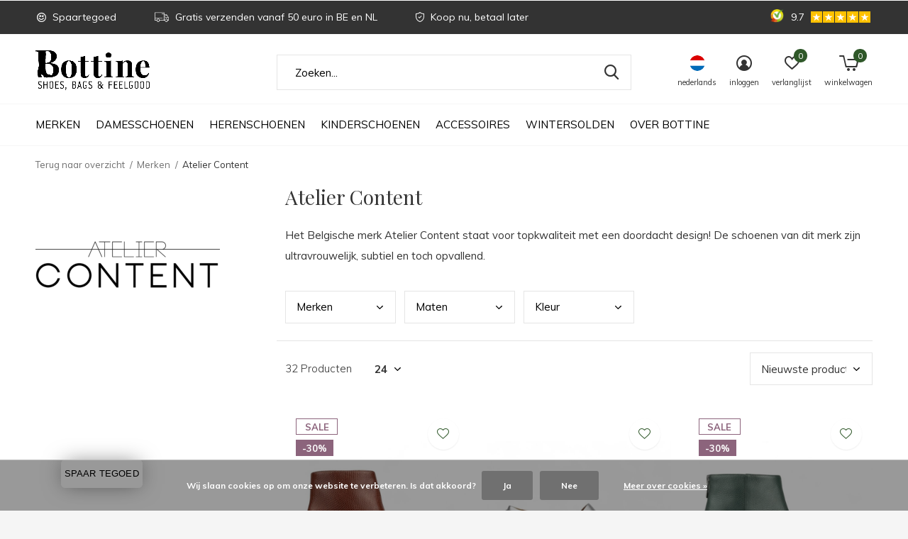

--- FILE ---
content_type: text/html;charset=utf-8
request_url: https://www.bottine.be/nl/merken/atelier-content/
body_size: 30637
content:
<!doctype html>
<html class="new mobile  " lang="nl" dir="ltr">
	<head>
        <meta charset="utf-8"/>
<!-- [START] 'blocks/head.rain' -->
<!--

  (c) 2008-2026 Lightspeed Netherlands B.V.
  http://www.lightspeedhq.com
  Generated: 20-01-2026 @ 01:53:07

-->
<link rel="canonical" href="https://www.bottine.be/nl/merken/atelier-content/"/>
<link rel="next" href="https://www.bottine.be/nl/merken/atelier-content/page2.html"/>
<link rel="alternate" href="https://www.bottine.be/nl/index.rss" type="application/rss+xml" title="Nieuwe producten"/>
<link href="https://cdn.webshopapp.com/assets/cookielaw.css?2025-02-20" rel="stylesheet" type="text/css"/>
<meta name="robots" content="noodp,noydir"/>
<meta name="google-site-verification" content="5njPiCsb3ZSsPAgAxWh3Ngjsl444aZAaoDGyWv0STKc"/>
<meta name="google-site-verification" content="UMdFF1XDXaiGkSPf5cR5lMub9J0HZyus-E-rxVAJVGM"/>
<meta property="og:url" content="https://www.bottine.be/nl/merken/atelier-content/?source=facebook"/>
<meta property="og:site_name" content="Bottine "/>
<meta property="og:title" content="Bottine Aarschot | Atelier Content | Damesschoenen"/>
<meta property="og:description" content="Atelier Content is een Belgisch topmerk en wordt geproduceerd in midden Italië. Nele Content ontwerpt met oog voor vrouwen die comfort en elegantie combineren."/>
<script src="https://app.dmws.plus/shop-assets/253291/dmws-plus-loader.js?id=8d507f2e0202bd307745f0f3c403d974"></script>
<!--[if lt IE 9]>
<script src="https://cdn.webshopapp.com/assets/html5shiv.js?2025-02-20"></script>
<![endif]-->
<!-- [END] 'blocks/head.rain' -->
		<meta charset="utf-8">
		<meta http-equiv="x-ua-compatible" content="ie=edge">
		<title>Bottine Aarschot | Atelier Content | Damesschoenen - Bottine </title>
		<meta name="description" content="Atelier Content is een Belgisch topmerk en wordt geproduceerd in midden Italië. Nele Content ontwerpt met oog voor vrouwen die comfort en elegantie combineren.">
		<meta name="keywords" content="Atelier Content">
		<meta name="theme-color" content="#ffffff">
		<meta name="MobileOptimized" content="320">
		<meta name="HandheldFriendly" content="true">
<!-- 		<meta name="viewport" content="width=device-width,initial-scale=1,maximum-scale=1,viewport-fit=cover,target-densitydpi=device-dpi,shrink-to-fit=no"> -->
    <meta name="viewport" content="width=device-width, initial-scale=1.0, maximum-scale=5.0, user-scalable=no">
		<meta name="author" content="https://www.dmws.nl">
		<link rel="preload" as="style" href="https://cdn.webshopapp.com/assets/gui-2-0.css?2025-02-20">
		<link rel="preload" as="style" href="https://cdn.webshopapp.com/assets/gui-responsive-2-0.css?2025-02-20">
		<link rel="preload" href="https://fonts.googleapis.com/css?family=Muli:100,300,400,500,600,700,800,900%7CPlayfair%20Display:100,300,400,500,600,700,800,900&display=block" as="style">
		<link rel="preload" as="style" href="https://cdn.webshopapp.com/shops/253291/themes/179615/assets/fixed.css?20260113110831">
    <link rel="preload" as="style" href="https://cdn.webshopapp.com/shops/253291/themes/179615/assets/screen.css?20260113110831">
		<link rel="preload" as="style" href="https://cdn.webshopapp.com/shops/253291/themes/179615/assets/custom.css?20260113110831">
		<link rel="preload" as="font" href="https://cdn.webshopapp.com/shops/253291/themes/179615/assets/icomoon.woff2?20260113110831">
		<link rel="preload" as="script" href="https://cdn.webshopapp.com/assets/jquery-1-9-1.js?2025-02-20">
		<link rel="preload" as="script" href="https://cdn.webshopapp.com/assets/jquery-ui-1-10-1.js?2025-02-20">
		<link rel="preload" as="script" href="https://cdn.webshopapp.com/shops/253291/themes/179615/assets/scripts.js?20260113110831">
		<link rel="preload" as="script" href="https://cdn.webshopapp.com/shops/253291/themes/179615/assets/custom.js?20260113110831">
    <link rel="preload" as="script" href="https://cdn.webshopapp.com/assets/gui.js?2025-02-20">
		<link href="https://fonts.googleapis.com/css?family=Muli:100,300,400,500,600,700,800,900%7CPlayfair%20Display:100,300,400,500,600,700,800,900&display=block" rel="stylesheet" type="text/css">
		<link rel="stylesheet" media="screen" href="https://cdn.webshopapp.com/assets/gui-2-0.css?2025-02-20">
		<link rel="stylesheet" media="screen" href="https://cdn.webshopapp.com/assets/gui-responsive-2-0.css?2025-02-20">
    <link rel="stylesheet" media="screen" href="https://cdn.webshopapp.com/shops/253291/themes/179615/assets/fixed.css?20260113110831">
		<link rel="stylesheet" media="screen" href="https://cdn.webshopapp.com/shops/253291/themes/179615/assets/screen.css?20260113110831">
		<link rel="stylesheet" media="screen" href="https://cdn.webshopapp.com/shops/253291/themes/179615/assets/custom.css?20260113110831">
		<link rel="icon" type="image/x-icon" href="https://cdn.webshopapp.com/shops/253291/themes/179615/v/795375/assets/favicon.png?20220511103106">
		<link rel="apple-touch-icon" href="https://cdn.webshopapp.com/shops/253291/themes/179615/assets/apple-touch-icon.png?20260113110831">
		<link rel="mask-icon" href="https://cdn.webshopapp.com/shops/253291/themes/179615/assets/safari-pinned-tab.svg?20260113110831" color="#000000">
		<link rel="manifest" href="https://cdn.webshopapp.com/shops/253291/themes/179615/assets/manifest.json?20260113110831">
		<link rel="preconnect" href="https://ajax.googleapis.com">
		<link rel="preconnect" href="//cdn.webshopapp.com/">
		<link rel="preconnect" href="https://fonts.googleapis.com">
		<link rel="preconnect" href="https://fonts.gstatic.com" crossorigin>
		<link rel="dns-prefetch" href="https://ajax.googleapis.com">
		<link rel="dns-prefetch" href="//cdn.webshopapp.com/">	
		<link rel="dns-prefetch" href="https://fonts.googleapis.com">
		<link rel="dns-prefetch" href="https://fonts.gstatic.com" crossorigin>
    <script src="https://cdn.webshopapp.com/assets/jquery-1-9-1.js?2025-02-20"></script>
    <script src="https://cdn.webshopapp.com/assets/jquery-ui-1-10-1.js?2025-02-20"></script>
		<meta name="msapplication-config" content="https://cdn.webshopapp.com/shops/253291/themes/179615/assets/browserconfig.xml?20260113110831">
<meta property="og:title" content="Bottine Aarschot | Atelier Content | Damesschoenen">
<meta property="og:type" content="website"> 
<meta property="og:description" content="Atelier Content is een Belgisch topmerk en wordt geproduceerd in midden Italië. Nele Content ontwerpt met oog voor vrouwen die comfort en elegantie combineren.">
<meta property="og:site_name" content="Bottine ">
<meta property="og:url" content="https://www.bottine.be/">
<meta property="og:image" content="https://cdn.webshopapp.com/shops/253291/themes/179615/v/2788897/assets/hero-1-image.jpg?20260113110831">
<meta name="twitter:title" content="Bottine Aarschot | Atelier Content | Damesschoenen">
<meta name="twitter:description" content="Atelier Content is een Belgisch topmerk en wordt geproduceerd in midden Italië. Nele Content ontwerpt met oog voor vrouwen die comfort en elegantie combineren.">
<meta name="twitter:site" content="Bottine ">
<meta name="twitter:card" content="https://cdn.webshopapp.com/shops/253291/themes/179615/v/789587/assets/logo.png?20220511103106">
<meta name="twitter:image" content="https://cdn.webshopapp.com/shops/253291/themes/179615/v/2788897/assets/hero-1-image.jpg?20260113110831">
<script type="application/ld+json">
  [
        {
      "@context": "http://schema.org/",
      "@type": "Organization",
      "url": "https://www.bottine.be/",
      "name": "Bottine ",
      "legalName": "Bottine ",
      "description": "Atelier Content is een Belgisch topmerk en wordt geproduceerd in midden Italië. Nele Content ontwerpt met oog voor vrouwen die comfort en elegantie combineren.",
      "logo": "https://cdn.webshopapp.com/shops/253291/themes/179615/v/789587/assets/logo.png?20220511103106",
      "image": "https://cdn.webshopapp.com/shops/253291/themes/179615/v/2788897/assets/hero-1-image.jpg?20260113110831",
      "contactPoint": {
        "@type": "ContactPoint",
        "contactType": "Customer service",
        "telephone": "+324 96/50 24 30"
      },
      "address": {
        "@type": "PostalAddress",
        "streetAddress": "Martenlarenstraat 29",
        "addressLocality": "België",
        "postalCode": "B-3200 Aarschot",
        "addressCountry": "NL"
      }
      ,
      "aggregateRating": {
          "@type": "AggregateRating",
          "bestRating": "10",
          "worstRating": "1",
          "ratingValue": "9,8",
          "reviewCount": "118",
          "url":"https://www.kiyoh.com/reviews/1062662/Bottine.be"
      }
         
    },
    { 
      "@context": "http://schema.org", 
      "@type": "WebSite", 
      "url": "https://www.bottine.be/", 
      "name": "Bottine ",
      "description": "Atelier Content is een Belgisch topmerk en wordt geproduceerd in midden Italië. Nele Content ontwerpt met oog voor vrouwen die comfort en elegantie combineren.",
      "author": [
        {
          "@type": "Organization",
          "url": "https://www.dmws.nl/",
          "name": "DMWS B.V.",
          "address": {
            "@type": "PostalAddress",
            "streetAddress": "Klokgebouw 195 (Strijp-S)",
            "addressLocality": "Eindhoven",
            "addressRegion": "NB",
            "postalCode": "5617 AB",
            "addressCountry": "NL"
          }
        }
      ]
    }
  ]
</script>    	</head>
	<body>
  	    <ul class="hidden-data hidden"><li>253291</li><li>179615</li><li>ja</li><li>nl</li><li>live</li><li>info//bottine/be</li><li>https://www.bottine.be/nl/</li></ul><div id="root" ><header id="top" class="v1 static"><p id="logo" ><a href="https://www.bottine.be/nl/" accesskey="h"><img src="https://cdn.webshopapp.com/shops/253291/themes/179615/v/789587/assets/logo.png?20220511103106" alt="Shop stijlvolle schoenen voor dames, heren en kinderen aangevuld met feel good artikelen"></a></p><nav id="skip"><ul><li><a href="#nav" accesskey="n">Ga naar navigatie (n)</a></li><li><a href="#content" accesskey="c">Ga naar inhoud (c)</a></li><li><a href="#footer" accesskey="f">Ga naar footer (f)</a></li></ul></nav><nav id="nav" aria-label="Kies een categorie" class=" dropdown-color"><ul><li class="menu-uppercase"><a  href="https://www.bottine.be/nl/merken/">Merken</a><div><div><div><a href="https://www.bottine.be/nl/merken/angel-alarcon/">Angel Alarcon</a></div></div><div><div><a href="https://www.bottine.be/nl/merken/apple-of-eden/">Apple of Eden</a></div></div><div><div><a href="https://www.bottine.be/nl/merken/asportuguesas/">Asportuguesas</a></div></div><div><div><a href="https://www.bottine.be/nl/merken/atelier-content/">Atelier Content</a></div></div><div><div><a href="https://www.bottine.be/nl/merken/aunts-uncles/">Aunts &amp; Uncles</a></div></div><div><div><a href="https://www.bottine.be/nl/merken/bergstein/">Bergstein</a></div></div><div><div><a href="https://www.bottine.be/nl/merken/bio-bio/">Bio Bio</a></div></div><div><div><a href="https://www.bottine.be/nl/merken/bobux/">Bobux</a></div></div><div><div><a href="https://www.bottine.be/nl/merken/brako/">Brako</a></div></div><div><div><a href="https://www.bottine.be/nl/merken/bulaggi/">Bulaggi </a></div></div><div><div><a href="https://www.bottine.be/nl/merken/cacatoes/">Cacatoès</a></div></div><div><div><a href="https://www.bottine.be/nl/merken/clair-de-lune/">Clair De Lune</a></div></div><div><div><a href="https://www.bottine.be/nl/merken/cienta/">Cienta </a></div></div><div><div><a href="https://www.bottine.be/nl/merken/crocs/">Crocs</a></div></div><div><div><a href="https://www.bottine.be/nl/merken/cycleur-de-luxe/">Cycleur de Luxe</a></div></div><div><div><a href="https://www.bottine.be/nl/merken/diadora/">Diadora</a></div></div><div><div><a href="https://www.bottine.be/nl/merken/dr-martens/">Dr. Martens</a></div></div><div><div><a href="https://www.bottine.be/nl/merken/el-naturalista/">El Naturalista</a></div></div><div><div><a href="https://www.bottine.be/nl/merken/fitflop/">FitFlop</a></div></div><div><div><a href="https://www.bottine.be/nl/merken/floris-van-bommel/">Floris van Bommel</a></div></div><div><div><a href="https://www.bottine.be/nl/merken/fly-london/">Fly London</a></div></div><div><div><a href="https://www.bottine.be/nl/merken/g-comfort/">G Comfort</a></div></div><div><div><a href="https://www.bottine.be/nl/merken/gabor/">Gabor</a></div></div><div><div><a href="https://www.bottine.be/nl/merken/geox/">Geox</a></div></div><div><div><a href="https://www.bottine.be/nl/merken/gola/">Gola</a></div></div><div><div><a href="https://www.bottine.be/nl/merken/hee-shoes/">Hee Shoes</a></div></div><div><div><a href="https://www.bottine.be/nl/merken/hergos/">Hergos</a></div></div><div><div><a href="https://www.bottine.be/nl/merken/heydude/">HEYDUDE</a></div></div><div><div><a href="https://www.bottine.be/nl/merken/hip-shoe-style/">Hip Shoe Style</a></div></div><div><div><a href="https://www.bottine.be/nl/merken/hoff/">Hoff</a></div></div><div><div><a href="https://www.bottine.be/nl/merken/hot-potatoes/">Hot Potatoes</a></div></div><div><div><a href="https://www.bottine.be/nl/merken/isotoner/">Isotoner</a></div></div><div><div><a href="https://www.bottine.be/nl/merken/kavat/">Kavat</a></div></div><div><div><a href="https://www.bottine.be/nl/merken/kickers/">Kickers</a></div></div><div><div><a href="https://www.bottine.be/nl/merken/keh-noo/">Keh-noo</a></div></div><div><div><a href="https://www.bottine.be/nl/merken/king-comf/">King Comf</a></div></div><div><div><a href="https://www.bottine.be/nl/merken/kmb/">KMB</a></div></div><div><div><a href="https://www.bottine.be/nl/merken/komrads/">Komrads</a></div></div><div><div><a href="https://www.bottine.be/nl/merken/lazamani/">Lazamani</a></div></div><div><div><a href="https://www.bottine.be/nl/merken/lemon-jelly/">Lemon Jelly</a></div></div><div><div><a href="https://www.bottine.be/nl/merken/les-tropeziennes/">Les Tropeziennes</a></div></div><div><div><a href="https://www.bottine.be/nl/merken/le-bohemien/">Le Bohémien</a></div></div><div><div><a href="https://www.bottine.be/nl/merken/lemargo/">Lemargo</a></div></div><div><div><a href="https://www.bottine.be/nl/merken/macarena/">Macarena</a></div></div><div><div><a href="https://www.bottine.be/nl/merken/maison-auguste/">Maison Auguste</a></div></div><div><div><a href="https://www.bottine.be/nl/merken/mephisto/">Mephisto</a></div></div><div><div><a href="https://www.bottine.be/nl/merken/miss-emmanuelle/">Miss Emmanuelle</a></div></div><div><div><a href="https://www.bottine.be/nl/merken/miz-mooz/">Miz Mooz</a></div></div><div><div><a href="https://www.bottine.be/nl/merken/moma/">Moma</a></div></div><div><div><a href="https://www.bottine.be/nl/merken/moments-by-content/">Moments by Content</a></div></div><div><div><a href="https://www.bottine.be/nl/merken/neosens/">Neosens</a></div></div><div><div><a href="https://www.bottine.be/nl/merken/nerogiardini/">NeroGiardini </a></div></div><div><div><a href="https://www.bottine.be/nl/merken/nemonic/">Nemonic</a></div></div><div><div><a href="https://www.bottine.be/nl/merken/nordikas/">Nordikas</a></div></div><div><div><a href="https://www.bottine.be/nl/merken/oa-non-fashion/">OA Non-Fashion</a></div></div><div><div><a href="https://www.bottine.be/nl/merken/palladium/">Palladium</a></div></div><div><div><a href="https://www.bottine.be/nl/merken/plakton/">Plakton</a></div></div><div><div><a href="https://www.bottine.be/nl/merken/reebok/">Reebok</a></div></div><div><div><a href="https://www.bottine.be/nl/merken/reef/">Reef</a></div></div><div><div><a href="https://www.bottine.be/nl/merken/rohde/">Rohde</a></div></div><div><div><a href="https://www.bottine.be/nl/merken/scholl/">Scholl</a></div></div><div><div><a href="https://www.bottine.be/nl/merken/scotch-soda/">Scotch &amp; Soda</a></div></div><div><div><a href="https://www.bottine.be/nl/merken/secrid/">Secrid</a></div></div><div><div><a href="https://www.bottine.be/nl/merken/shepherd-of-sweden/">Shepherd of Sweden</a></div></div><div><div><a href="https://www.bottine.be/nl/merken/sinapsi/">Sinapsi</a></div></div><div><div><a href="https://www.bottine.be/nl/merken/sioux/">Sioux</a></div></div><div><div><a href="https://www.bottine.be/nl/merken/sj-lifestyle/">SJ Lifestyle</a></div></div><div><div><a href="https://www.bottine.be/nl/merken/skechers/">Skechers</a></div></div><div><div><a href="https://www.bottine.be/nl/merken/slaye/">Slaye</a></div></div><div><div><a href="https://www.bottine.be/nl/merken/smaak-amsterdam/">Smaak Amsterdam</a></div></div><div><div><a href="https://www.bottine.be/nl/merken/stance/">Stance </a></div></div><div><div><a href="https://www.bottine.be/nl/merken/steve-madden/">Steve Madden</a></div></div><div><div><a href="https://www.bottine.be/nl/merken/sticks-and-stones/">Sticks and Stones</a></div></div><div><div><a href="https://www.bottine.be/nl/merken/sunies/">Sunies</a></div></div><div><div><a href="https://www.bottine.be/nl/merken/sun68/">Sun68</a></div></div><div><div><a href="https://www.bottine.be/nl/merken/tamaris/">Tamaris</a></div></div><div><div><a href="https://www.bottine.be/nl/merken/teva/">Teva</a></div></div><div><div><a href="https://www.bottine.be/nl/merken/the-art-company/">The Art Company</a></div></div><div><div><a href="https://www.bottine.be/nl/merken/thiron/">Thiron</a></div></div><div><div><a href="https://www.bottine.be/nl/merken/vans/">Vans</a></div></div><div><div><a href="https://www.bottine.be/nl/merken/verbenas/">Verbenas</a></div></div><div><div><a href="https://www.bottine.be/nl/merken/vital/">Vital</a></div></div><div><div><a href="https://www.bottine.be/nl/merken/wikers/">Wikers</a></div></div><div><div><a href="https://www.bottine.be/nl/merken/xpooos/">XPOOOS</a></div></div><div><div><a href="https://www.bottine.be/nl/merken/yokono/">Yokono</a></div></div><div><div><a href="https://www.bottine.be/nl/merken/yuko-b/">Yuko B</a></div></div></div></li><li class="menu-uppercase"><a  href="https://www.bottine.be/nl/damesschoenen/">Damesschoenen</a><div><div><div><a href="https://www.bottine.be/nl/damesschoenen/modellen/">Modellen</a></div><ul><li><a href="https://www.bottine.be/nl/damesschoenen/modellen/aanstekers-slippers-vrouwen/">Aanstekers/Slippers Vrouwen</a></li><li><a href="https://www.bottine.be/nl/damesschoenen/modellen/ballerinas/">Ballerina&#039;s</a></li><li><a href="https://www.bottine.be/nl/damesschoenen/modellen/espadrilles/">Espadrilles</a></li><li><a href="https://www.bottine.be/nl/damesschoenen/modellen/hoge-laarzen/">Hoge Laarzen </a></li><li><a href="https://www.bottine.be/nl/damesschoenen/modellen/lage-schoenen/">Lage schoenen</a></li><li><a href="https://www.bottine.be/nl/damesschoenen/modellen/muiltjes/">Muiltjes</a></li><li><a href="https://www.bottine.be/nl/damesschoenen/modellen/pantoffels/">Pantoffels</a></li><li><a href="https://www.bottine.be/nl/damesschoenen/modellen/pumps/">Pumps</a></li><li><a href="https://www.bottine.be/nl/damesschoenen/modellen/sandalen-met-hak-vrouwen/">Sandalen met hak, Vrouwen</a></li><li><a href="https://www.bottine.be/nl/damesschoenen/modellen/sandalen-zonder-hak-vrouwen/">Sandalen zonder hak, Vrouwen</a></li><li class="strong"><a href="https://www.bottine.be/nl/damesschoenen/modellen/">Bekijk alles</a></li></ul></div><div><div><a href="https://www.bottine.be/nl/damesschoenen/collecties/">Collecties</a></div><ul><li><a href="https://www.bottine.be/nl/damesschoenen/collecties/chroomvrije-schoenen/">Chroomvrije schoenen</a></li><li><a href="https://www.bottine.be/nl/damesschoenen/collecties/feestschoenen/">Feestschoenen</a></li><li><a href="https://www.bottine.be/nl/damesschoenen/collecties/steunzolen-schoenen/">Steunzolen schoenen</a></li><li><a href="https://www.bottine.be/nl/damesschoenen/collecties/trouwschoenen/">Trouwschoenen</a></li><li><a href="https://www.bottine.be/nl/damesschoenen/collecties/vegan-schoenen/">Vegan schoenen</a></li><li><a href="https://www.bottine.be/nl/damesschoenen/collecties/waterproof/">Waterproof</a></li></ul></div></div></li><li class="menu-uppercase"><a  href="https://www.bottine.be/nl/herenschoenen/">Herenschoenen</a><div><div><div><a href="https://www.bottine.be/nl/herenschoenen/modellen/">Modellen</a></div><ul><li><a href="https://www.bottine.be/nl/herenschoenen/modellen/aanstekers-slippers-mannen/">Aanstekers/Slippers Mannen</a></li><li><a href="https://www.bottine.be/nl/herenschoenen/modellen/enkellaarzen-boots/">Enkellaarzen / Boots</a></li><li><a href="https://www.bottine.be/nl/herenschoenen/modellen/geklede-schoenen/">Geklede schoenen</a></li><li><a href="https://www.bottine.be/nl/herenschoenen/modellen/loafers/">Loafers</a></li><li><a href="https://www.bottine.be/nl/herenschoenen/modellen/pantoffels/">Pantoffels</a></li><li><a href="https://www.bottine.be/nl/herenschoenen/modellen/sandalen-mannen/">Sandalen Mannen</a></li><li><a href="https://www.bottine.be/nl/herenschoenen/modellen/sneakers-mannen/">Sneakers mannen</a></li><li><a href="https://www.bottine.be/nl/herenschoenen/modellen/lage-schoenen/">Lage schoenen</a></li><li><a href="https://www.bottine.be/nl/herenschoenen/modellen/espadrilles/">Espadrilles</a></li></ul></div><div><div><a href="https://www.bottine.be/nl/herenschoenen/collecties/">Collecties</a></div><ul><li><a href="https://www.bottine.be/nl/herenschoenen/collecties/chroomvrije-schoenen/">Chroomvrije schoenen</a></li><li><a href="https://www.bottine.be/nl/herenschoenen/collecties/feestschoenen/">Feestschoenen</a></li><li><a href="https://www.bottine.be/nl/herenschoenen/collecties/steunzolen-schoenen/">Steunzolen schoenen</a></li><li><a href="https://www.bottine.be/nl/herenschoenen/collecties/trouwschoenen/">Trouwschoenen</a></li><li><a href="https://www.bottine.be/nl/herenschoenen/collecties/vegan-schoenen/">Vegan  schoenen</a></li><li><a href="https://www.bottine.be/nl/herenschoenen/collecties/waterproof/">Waterproof</a></li></ul></div></div></li><li class="menu-uppercase"><a  href="https://www.bottine.be/nl/kinderschoenen/">Kinderschoenen</a><div><div><div><a href="https://www.bottine.be/nl/kinderschoenen/modellen/">Modellen</a></div><ul><li><a href="https://www.bottine.be/nl/kinderschoenen/modellen/aanstekers-slippers-kinderen/">Aanstekers/Slippers Kinderen </a></li><li><a href="https://www.bottine.be/nl/kinderschoenen/modellen/bottines/">Bottines</a></li><li><a href="https://www.bottine.be/nl/kinderschoenen/modellen/pantoffels/">Pantoffels</a></li><li><a href="https://www.bottine.be/nl/kinderschoenen/modellen/sandalen-kinderen/">Sandalen Kinderen </a></li><li><a href="https://www.bottine.be/nl/kinderschoenen/modellen/schoentjes/">Schoentjes</a></li><li><a href="https://www.bottine.be/nl/kinderschoenen/modellen/sneakers-juniors/">Sneakers juniors</a></li><li><a href="https://www.bottine.be/nl/kinderschoenen/modellen/regenlaarzen/">Regenlaarzen</a></li></ul></div><div><div><a href="https://www.bottine.be/nl/kinderschoenen/collecties/">Collecties</a></div><ul><li><a href="https://www.bottine.be/nl/kinderschoenen/collecties/chroomvrije-schoenen/">Chroomvrije schoenen</a></li><li><a href="https://www.bottine.be/nl/kinderschoenen/collecties/feestschoenen/">Feestschoenen</a></li><li><a href="https://www.bottine.be/nl/kinderschoenen/collecties/steunzolen-schoenen/">Steunzolen schoenen</a></li><li><a href="https://www.bottine.be/nl/kinderschoenen/collecties/vegan-schoenen/">Vegan schoenen</a></li><li><a href="https://www.bottine.be/nl/kinderschoenen/collecties/waterproof/">Waterproof</a></li></ul></div></div></li><li class="menu-uppercase"><a  href="https://www.bottine.be/nl/accessoires/">Accessoires</a><div><div><div><a href="https://www.bottine.be/nl/accessoires/handtassen-dames/">Handtassen Dames</a></div><ul><li><a href="https://www.bottine.be/nl/accessoires/handtassen-dames/aunts-uncles/">Aunts &amp; Uncles</a></li><li><a href="https://www.bottine.be/nl/accessoires/handtassen-dames/smaak-amsterdam/">Smaak Amsterdam</a></li><li><a href="https://www.bottine.be/nl/accessoires/handtassen-dames/sticksandstones/">Sticksandstones</a></li><li><a href="https://www.bottine.be/nl/accessoires/handtassen-dames/ucon/">Ucon</a></li></ul></div><div><div><a href="https://www.bottine.be/nl/accessoires/mannenhandtassen/">Mannenhandtassen</a></div><ul><li><a href="https://www.bottine.be/nl/accessoires/mannenhandtassen/aunts-uncles/">Aunts &amp; Uncles</a></li><li><a href="https://www.bottine.be/nl/accessoires/mannenhandtassen/maverick/">Maverick</a></li></ul></div><div><div><a href="https://www.bottine.be/nl/accessoires/paraplu/">Paraplu </a></div><ul><li><a href="https://www.bottine.be/nl/accessoires/paraplu/isotoner/">Isotoner</a></li></ul></div><div><div><a href="https://www.bottine.be/nl/accessoires/kousen/">Kousen</a></div><ul><li><a href="https://www.bottine.be/nl/accessoires/kousen/stance/">Stance</a></li><li><a href="https://www.bottine.be/nl/accessoires/kousen/xpooos/">Xpooos</a></li><li><a href="https://www.bottine.be/nl/accessoires/kousen/yukob/">Yuko.B </a></li><li><a href="https://www.bottine.be/nl/accessoires/kousen/muller-sons/">Muller &amp; Sons</a></li></ul></div><div><div><a href="https://www.bottine.be/nl/accessoires/onderhoud/">Onderhoud</a></div><ul><li><a href="https://www.bottine.be/nl/accessoires/onderhoud/collonil/">Collonil</a></li><li><a href="https://www.bottine.be/nl/accessoires/onderhoud/piggy-proof/">Piggy Proof</a></li></ul></div><div><div><a href="https://www.bottine.be/nl/accessoires/veters/">Veters</a></div><ul><li><a href="https://www.bottine.be/nl/accessoires/veters/lock-laces/">Lock Laces</a></li><li><a href="https://www.bottine.be/nl/accessoires/veters/mini-lacci/">Mini Lacci</a></li><li><a href="https://www.bottine.be/nl/accessoires/veters/mrlacy/">Mr.Lacy</a></li><li><a href="https://www.bottine.be/nl/accessoires/veters/ringpoint/">Ringpoint</a></li></ul></div><div><div><a href="https://www.bottine.be/nl/accessoires/portemonnee/">Portemonnee</a></div><ul><li><a href="https://www.bottine.be/nl/accessoires/portemonnee/aunts-uncles/">Aunts &amp; Uncles</a></li><li><a href="https://www.bottine.be/nl/accessoires/portemonnee/ucon/">Ucon</a></li><li><a href="https://www.bottine.be/nl/accessoires/portemonnee/maverick/">Maverick</a></li><li><a href="https://www.bottine.be/nl/accessoires/portemonnee/secrid/">Secrid</a></li></ul></div><div><div><a href="https://www.bottine.be/nl/accessoires/boxershorts/">Boxershorts</a></div><ul><li><a href="https://www.bottine.be/nl/accessoires/boxershorts/xpooos/">Xpooos</a></li><li><a href="https://www.bottine.be/nl/accessoires/boxershorts/stance/">Stance</a></li></ul></div><div><div><a href="https://www.bottine.be/nl/accessoires/koziol/">Koziol</a></div></div><div><div><a href="https://www.bottine.be/nl/accessoires/voetverzorging/">Voetverzorging</a></div></div><div><div><a href="https://www.bottine.be/nl/accessoires/inlegzolen/">Inlegzolen</a></div><ul><li><a href="https://www.bottine.be/nl/accessoires/inlegzolen/pedag/">Pedag</a></li></ul></div><div><div><a href="https://www.bottine.be/nl/accessoires/rugzakken/">Rugzakken</a></div><ul><li><a href="https://www.bottine.be/nl/accessoires/rugzakken/aunts-uncles/">Aunts &amp; Uncles</a></li><li><a href="https://www.bottine.be/nl/accessoires/rugzakken/ucon/">Ucon</a></li></ul></div><div><div><a href="https://www.bottine.be/nl/accessoires/zonnebrillen/">Zonnebrillen</a></div><ul><li><a href="https://www.bottine.be/nl/accessoires/zonnebrillen/olivio-co/">Olivio &amp; Co</a></li><li><a href="https://www.bottine.be/nl/accessoires/zonnebrillen/zonnebrillen-baby/">zonnebrillen baby</a></li><li><a href="https://www.bottine.be/nl/accessoires/zonnebrillen/zonnebrillen-kids/">Zonnebrillen kids</a></li><li><a href="https://www.bottine.be/nl/accessoires/zonnebrillen/zonnebrillen-jeugd/">Zonnebrillen jeugd</a></li><li><a href="https://www.bottine.be/nl/accessoires/zonnebrillen/zonnebrillen-volwassenen/">Zonnebrillen volwassenen</a></li></ul></div><div><div><a href="https://www.bottine.be/nl/accessoires/riemen/">Riemen</a></div><ul><li><a href="https://www.bottine.be/nl/accessoires/riemen/floris-van-bommel/">Floris van Bommel</a></li><li><a href="https://www.bottine.be/nl/accessoires/riemen/vans/">Vans</a></li><li><a href="https://www.bottine.be/nl/accessoires/riemen/muller-and-sons/">Muller And Sons</a></li></ul></div><div><div><a href="https://www.bottine.be/nl/accessoires/handschoenen/">Handschoenen</a></div><ul><li><a href="https://www.bottine.be/nl/accessoires/handschoenen/isotoner/">Isotoner</a></li></ul></div><div><div><a href="https://www.bottine.be/nl/accessoires/petten/">Petten</a></div><ul><li><a href="https://www.bottine.be/nl/accessoires/petten/stance/">Stance</a></li></ul></div><div><div><a href="https://www.bottine.be/nl/accessoires/mutsen/">Mutsen</a></div><ul><li><a href="https://www.bottine.be/nl/accessoires/mutsen/stance/">Stance</a></li><li><a href="https://www.bottine.be/nl/accessoires/mutsen/ucon/">Ucon</a></li></ul></div><div><div><a href="https://www.bottine.be/nl/accessoires/sjaals/">Sjaals</a></div><ul><li><a href="https://www.bottine.be/nl/accessoires/sjaals/bulaggi/">Bulaggi</a></li></ul></div></div></li><li class="menu-uppercase"><a  href="https://www.bottine.be/nl/wintersolden/">Wintersolden</a><div><div><div><a href="https://www.bottine.be/nl/wintersolden/wintersolden-mannen/">Wintersolden mannen</a></div></div><div><div><a href="https://www.bottine.be/nl/wintersolden/wintersolden-vrouwen/">Wintersolden vrouwen</a></div></div><div><div><a href="https://www.bottine.be/nl/wintersolden/wintersolden-kinderen/">Wintersolden kinderen</a></div></div><div><div><a href="https://www.bottine.be/nl/wintersolden/wintersolden-accessoires/">Wintersolden accessoires</a></div></div></div></li><li class="menu-uppercase"><a  href="https://www.bottine.be/nl/over-bottine/">Over Bottine</a></li></ul><ul><li class="search"><a href="./"><i class="icon-zoom2"></i><span>zoeken</span></a></li><li class="lang"><a class="nl" href="./"><img src="https://cdn.webshopapp.com/shops/253291/themes/179615/assets/flag-nl.svg?20260113110831" alt="Nederlands" width="22" height="22"><span>nederlands</span></a><ul><li><a title="Nederlands" lang="nl" href="https://www.bottine.be/nl/go/category/6953993"><img src="https://cdn.webshopapp.com/shops/253291/themes/179615/assets/flag-nl.svg?20260113110831" alt="Nederlands" width="18" height="18"><span>Nederlands</span></a></li><li><a title="English" lang="en" href="https://www.bottine.be/en/go/category/6953993"><img src="https://cdn.webshopapp.com/shops/253291/themes/179615/assets/flag-en.svg?20260113110831" alt="English" width="18" height="18"><span>English</span></a></li><li><a title="Français" lang="fr" href="https://www.bottine.be/fr/go/category/6953993"><img src="https://cdn.webshopapp.com/shops/253291/themes/179615/assets/flag-fr.svg?20260113110831" alt="Français" width="18" height="18"><span>Français</span></a></li></ul></li><li class="login"><a href=""><i class="icon-user-circle"></i><span>inloggen</span></a></li><li class="fav"><a class="open-login"><i class="icon-heart-strong"></i><span>verlanglijst</span><span class="no items" data-wishlist-items>0</span></a></li><li class="cart"><a href="https://www.bottine.be/nl/cart/"><i class="icon-cart5"></i><span>winkelwagen</span><span class="no">0</span></a></li></ul></nav><div class="bar with-trustmark"><ul class="list-usp"><li><i class="icon-smile"></i> Spaartegoed</li><li><i class="icon-truck"></i> Gratis verzenden vanaf 50 euro in BE en NL </li><li><i class="icon-shield"></i> Koop nu, betaal later</li></ul><p><span class="trustmark desktop-only"><a href="https://www.kiyoh.com/reviews/1062662/Bottine.be?lang=nl" target="_blank"><img src="https://cdn.webshopapp.com/shops/253291/themes/179615/v/2757377/assets/trustmark-image.png?20251119164821" width="" height="20"></a></span><a href="https://www.kiyoh.com/reviews/1062662/Bottine.be?lang=nl" target="_blank"><span class="rating-a c square_stars" data-val="9.7" data-of="10">9.7</span></a></p></div><form action="https://www.bottine.be/nl/search/" method="get" id="formSearch" data-search-type="desktop"><p><label for="q">Zoeken...</label><input id="q" name="q" type="search" value="" autocomplete="off" required data-input="desktop"><button type="submit">Zoeken</button></p><div class="search-autocomplete" data-search-type="desktop"><ul class="list-cart small m0"></ul></div></form></header><main id="content"><nav class="nav-breadcrumbs mobile-hide"><ul><li><a href="https://www.bottine.be/nl/merken/">Terug naar overzicht</a></li><li><a href="https://www.bottine.be/nl/merken/">Merken</a></li><li>Atelier Content</li></ul></nav><div class="cols-c "><article><header><h1 class="m20">Atelier Content</h1><p class="m20">Het Belgische merk Atelier Content staat voor topkwaliteit met een doordacht design! De schoenen van dit merk zijn ultravrouwelijk, subtiel en toch opvallend.</p><p class="link-btn wide desktop-hide"><a href="./" class="b toggle-filters">Filter</a></p></header><form action="https://www.bottine.be/nl/merken/atelier-content/" method="get" class="form-sort" id="filter_form"><ul class="list-select mobile-hide" aria-label="Filters"><li><a href="./">Merken</a><div><ul><li><input id="filter_horizontal_0" type="radio" name="brand" value="0" checked="checked"><label for="filter_horizontal_0">
            Alle merken          </label></li><li><input id="filter_horizontal_1872590" type="radio" name="brand" value="1872590" ><label for="filter_horizontal_1872590">
            Atelier Content          </label></li><li><input id="filter_horizontal_4270237" type="radio" name="brand" value="4270237" ><label for="filter_horizontal_4270237">
            Moments by content          </label></li></ul></div></li><li><a href="./">Maten</a><div><ul><li><input type="checkbox" id="filter_horizontal_419096" name="filter[]" value="419096" ><label for="filter_horizontal_419096">
              36 <span>(13)</span></label></li><li><input type="checkbox" id="filter_horizontal_419099" name="filter[]" value="419099" ><label for="filter_horizontal_419099">
              37 <span>(14)</span></label></li><li><input type="checkbox" id="filter_horizontal_419111" name="filter[]" value="419111" ><label for="filter_horizontal_419111">
              38 <span>(15)</span></label></li><li><input type="checkbox" id="filter_horizontal_419117" name="filter[]" value="419117" ><label for="filter_horizontal_419117">
              39 <span>(13)</span></label></li><li><input type="checkbox" id="filter_horizontal_419126" name="filter[]" value="419126" ><label for="filter_horizontal_419126">
              40 <span>(16)</span></label></li><li><input type="checkbox" id="filter_horizontal_419129" name="filter[]" value="419129" ><label for="filter_horizontal_419129">
              41 <span>(12)</span></label></li><li><input type="checkbox" id="filter_horizontal_419132" name="filter[]" value="419132" ><label for="filter_horizontal_419132">
              42 <span>(3)</span></label></li></ul></div></li><li><a href="./">Kleur</a><div><ul><li><input type="checkbox" id="filter_horizontal_420503" name="filter[]" value="420503" ><label for="filter_horizontal_420503">
              zwart <span>(2)</span></label></li><li><input type="checkbox" id="filter_horizontal_419057" name="filter[]" value="419057" ><label for="filter_horizontal_419057">
              Wit/ecru/zand <span>(4)</span></label></li><li><input type="checkbox" id="filter_horizontal_419066" name="filter[]" value="419066" ><label for="filter_horizontal_419066">
              Groen/kaki <span>(1)</span></label></li><li><input type="checkbox" id="filter_horizontal_419078" name="filter[]" value="419078" ><label for="filter_horizontal_419078">
              Roze <span>(7)</span></label></li><li><input type="checkbox" id="filter_horizontal_419087" name="filter[]" value="419087" ><label for="filter_horizontal_419087">
              Goud <span>(6)</span></label></li><li><input type="checkbox" id="filter_horizontal_419084" name="filter[]" value="419084" ><label for="filter_horizontal_419084">
              Zilver <span>(1)</span></label></li><li><input type="checkbox" id="filter_horizontal_419207" name="filter[]" value="419207" ><label for="filter_horizontal_419207">
              Metaliek <span>(10)</span></label></li></ul></div></li></ul><hr class="mobile-hide"><h5 style="z-index: 45;" class="mobile-hide">32 Producten</h5><p class="blank strong"><label for="limit">Toon:</label><select id="limit" name="limit" onchange="$('#formSortModeLimit').submit();"><option value="12">12</option><option value="24" selected="selected">24</option><option value="36">36</option><option value="72">72</option></select></p><p class="text-right"><label class="hidden" for="sort">Sorteren op:</label><select id="sortselect" name="sort"><option value="sort-by" selected disabled>Sorteren op</option><option value="default">Standaard</option><option value="popular">Meest bekeken</option><option value="newest" selected="selected">Nieuwste producten</option><option value="lowest">Laagste prijs</option><option value="highest">Hoogste prijs</option><option value="asc">Naam oplopend</option><option value="desc">Naam aflopend</option></select></p></form><ul class="list-collection  "><li class=" " data-url="https://www.bottine.be/nl/atelier-content-buffy-dark-cognac.html?format=json" data-image-size="410x610x"><div class="img"><figure><a href="https://www.bottine.be/nl/atelier-content-buffy-dark-cognac.html"><img src="https://dummyimage.com/660x900/fff.png/fff" data-src="https://cdn.webshopapp.com/shops/253291/files/480549927/660x900x2/atelier-content-buffy-dark-cognac.jpg" alt="Atelier Content Buffy Dark Cognac" width="310" height="430" class="first-image"></a></figure><form action="https://www.bottine.be/nl/cart/add/315278452/" method="post" class="variant-select-snippet" data-novariantid="158998689" data-problem="https://www.bottine.be/nl/atelier-content-buffy-dark-cognac.html"><div id="dmws-p_w8fmq1-preorder-button-data-158998689" data-text="Pre-order" data-url="https://www.bottine.be/nl/atelier-content-buffy-dark-cognac.html?id=315278452&format=json"></div><p><span class="variant"><select></select></span><button class="add-size-to-cart full-width" type="">Toevoegen aan winkelwagen</button></p></form><p class="btn"><a href="javascript:;" class="open-login"><i class="icon-heart"></i><span>Inloggen voor wishlist</span></a></p></div><ul class="label"><label id="dmws-p_w8fmq1-preorder-label-158998689" class="label prod-card__badge product-label custom-label productlabel" data-url="https://www.bottine.be/nl/atelier-content-buffy-dark-cognac.html?id=315278452&format=json" style="display:none">Pre-order</label><li class="overlay-c mobile-hide">Sale</li><li class="overlay-c fill">-30%</li></ul><p>Atelier Content</p><h3 ><a href="https://www.bottine.be/nl/atelier-content-buffy-dark-cognac.html">Atelier Content Buffy Dark Cognac</a></h3><p class="price">€259,00<span>€370,00</span><span class="legal">Incl. btw</span></p></li><li class=" " data-url="https://www.bottine.be/nl/atelier-content-briahna-silver.html?format=json" data-image-size="410x610x"><div class="img"><figure><a href="https://www.bottine.be/nl/atelier-content-briahna-silver.html"><img src="https://dummyimage.com/660x900/fff.png/fff" data-src="https://cdn.webshopapp.com/shops/253291/files/481393020/660x900x2/atelier-content-briahna-silver.jpg" alt="Atelier Content Briahna Silver" width="310" height="430" class="first-image"></a></figure><form action="https://www.bottine.be/nl/cart/add/315277747/" method="post" class="variant-select-snippet" data-novariantid="158998475" data-problem="https://www.bottine.be/nl/atelier-content-briahna-silver.html"><div id="dmws-p_w8fmq1-preorder-button-data-158998475" data-text="Pre-order" data-url="https://www.bottine.be/nl/atelier-content-briahna-silver.html?id=315277747&format=json"></div><p><span class="variant"><select></select></span><button class="add-size-to-cart full-width" type="">Toevoegen aan winkelwagen</button></p></form><p class="btn"><a href="javascript:;" class="open-login"><i class="icon-heart"></i><span>Inloggen voor wishlist</span></a></p></div><ul class="label"><label id="dmws-p_w8fmq1-preorder-label-158998475" class="label prod-card__badge product-label custom-label productlabel" data-url="https://www.bottine.be/nl/atelier-content-briahna-silver.html?id=315277747&format=json" style="display:none">Pre-order</label></ul><p>Atelier Content</p><h3 ><a href="https://www.bottine.be/nl/atelier-content-briahna-silver.html">Atelier Content Briahna Silver</a></h3><p class="price">€320,00    <span class="legal">Incl. btw</span></p></li><li class=" " data-url="https://www.bottine.be/nl/atelier-content-vera-dark-green.html?format=json" data-image-size="410x610x"><div class="img"><figure><a href="https://www.bottine.be/nl/atelier-content-vera-dark-green.html"><img src="https://dummyimage.com/660x900/fff.png/fff" data-src="https://cdn.webshopapp.com/shops/253291/files/480427981/660x900x2/atelier-content-vera-dark-green.jpg" alt="Atelier Content Vera Dark Green" width="310" height="430" class="first-image"></a></figure><form action="https://www.bottine.be/nl/cart/add/315210404/" method="post" class="variant-select-snippet" data-novariantid="158964121" data-problem="https://www.bottine.be/nl/atelier-content-vera-dark-green.html"><div id="dmws-p_w8fmq1-preorder-button-data-158964121" data-text="Pre-order" data-url="https://www.bottine.be/nl/atelier-content-vera-dark-green.html?id=315210404&format=json"></div><p><span class="variant"><select></select></span><button class="add-size-to-cart full-width" type="">Toevoegen aan winkelwagen</button></p></form><p class="btn"><a href="javascript:;" class="open-login"><i class="icon-heart"></i><span>Inloggen voor wishlist</span></a></p></div><ul class="label"><label id="dmws-p_w8fmq1-preorder-label-158964121" class="label prod-card__badge product-label custom-label productlabel" data-url="https://www.bottine.be/nl/atelier-content-vera-dark-green.html?id=315210404&format=json" style="display:none">Pre-order</label><li class="overlay-c mobile-hide">Sale</li><li class="overlay-c fill">-30%</li></ul><p>Atelier Content</p><h3 ><a href="https://www.bottine.be/nl/atelier-content-vera-dark-green.html">Atelier Content Vera Dark Green</a></h3><p class="price">€238,00<span>€340,00</span><span class="legal">Incl. btw</span></p></li><li class=" " data-url="https://www.bottine.be/nl/atelier-content-dille-black.html?format=json" data-image-size="410x610x"><div class="img"><figure><a href="https://www.bottine.be/nl/atelier-content-dille-black.html"><img src="https://dummyimage.com/660x900/fff.png/fff" data-src="https://cdn.webshopapp.com/shops/253291/files/480269574/660x900x2/atelier-content-dille-black.jpg" alt="Atelier Content Dille Black" width="310" height="430" class="first-image"></a></figure><form action="https://www.bottine.be/nl/cart/add/315064888/" method="post" class="variant-select-snippet" data-novariantid="158882423" data-problem="https://www.bottine.be/nl/atelier-content-dille-black.html"><div id="dmws-p_w8fmq1-preorder-button-data-158882423" data-text="Pre-order" data-url="https://www.bottine.be/nl/atelier-content-dille-black.html?id=315064888&format=json"></div><p><span class="variant"><select></select></span><button class="add-size-to-cart full-width" type="">Toevoegen aan winkelwagen</button></p></form><p class="btn"><a href="javascript:;" class="open-login"><i class="icon-heart"></i><span>Inloggen voor wishlist</span></a></p></div><ul class="label"><label id="dmws-p_w8fmq1-preorder-label-158882423" class="label prod-card__badge product-label custom-label productlabel" data-url="https://www.bottine.be/nl/atelier-content-dille-black.html?id=315064888&format=json" style="display:none">Pre-order</label></ul><p>Atelier Content</p><h3 ><a href="https://www.bottine.be/nl/atelier-content-dille-black.html">Atelier Content Dille Black</a></h3><p class="price">€285,00    <span class="legal">Incl. btw</span></p></li><li class=" " data-url="https://www.bottine.be/nl/atelier-content-devon-spazzolato-wine.html?format=json" data-image-size="410x610x"><div class="img"><figure><a href="https://www.bottine.be/nl/atelier-content-devon-spazzolato-wine.html"><img src="https://dummyimage.com/660x900/fff.png/fff" data-src="https://cdn.webshopapp.com/shops/253291/files/480342277/660x900x2/atelier-content-devon-spazzolato-wine.jpg" alt="Atelier Content Devon Spazzolato Wine" width="310" height="430" class="first-image"></a></figure><form action="https://www.bottine.be/nl/cart/add/315064057/" method="post" class="variant-select-snippet" data-novariantid="158882092" data-problem="https://www.bottine.be/nl/atelier-content-devon-spazzolato-wine.html"><div id="dmws-p_w8fmq1-preorder-button-data-158882092" data-text="Pre-order" data-url="https://www.bottine.be/nl/atelier-content-devon-spazzolato-wine.html?id=315064057&format=json"></div><p><span class="variant"><select></select></span><button class="add-size-to-cart full-width" type="">Toevoegen aan winkelwagen</button></p></form><p class="btn"><a href="javascript:;" class="open-login"><i class="icon-heart"></i><span>Inloggen voor wishlist</span></a></p></div><ul class="label"><label id="dmws-p_w8fmq1-preorder-label-158882092" class="label prod-card__badge product-label custom-label productlabel" data-url="https://www.bottine.be/nl/atelier-content-devon-spazzolato-wine.html?id=315064057&format=json" style="display:none">Pre-order</label><li class="overlay-c mobile-hide">Sale</li><li class="overlay-c fill">-30%</li></ul><p>Atelier Content</p><h3 ><a href="https://www.bottine.be/nl/atelier-content-devon-spazzolato-wine.html">Atelier Content Devon Spazzolato Wine</a></h3><p class="price">€266,00<span>€380,00</span><span class="legal">Incl. btw</span></p></li><li class=" " data-url="https://www.bottine.be/nl/moments-by-content-freya-shiny-rose.html?format=json" data-image-size="410x610x"><div class="img"><figure><a href="https://www.bottine.be/nl/moments-by-content-freya-shiny-rose.html"><img src="https://dummyimage.com/660x900/fff.png/fff" data-src="https://cdn.webshopapp.com/shops/253291/files/475974460/660x900x2/moments-by-content-freya-shiny-rose.jpg" alt="Moments by content Freya Shiny Rose" width="310" height="430" class="first-image"></a></figure><form action="https://www.bottine.be/nl/cart/add/312808813/" method="post" class="variant-select-snippet" data-novariantid="157493543" data-problem="https://www.bottine.be/nl/moments-by-content-freya-shiny-rose.html"><div id="dmws-p_w8fmq1-preorder-button-data-157493543" data-text="Pre-order" data-url="https://www.bottine.be/nl/moments-by-content-freya-shiny-rose.html?id=312808813&format=json"></div><p><span class="variant"><select></select></span><button class="add-size-to-cart full-width" type="">Toevoegen aan winkelwagen</button></p></form><p class="btn"><a href="javascript:;" class="open-login"><i class="icon-heart"></i><span>Inloggen voor wishlist</span></a></p></div><ul class="label"><label id="dmws-p_w8fmq1-preorder-label-157493543" class="label prod-card__badge product-label custom-label productlabel" data-url="https://www.bottine.be/nl/moments-by-content-freya-shiny-rose.html?id=312808813&format=json" style="display:none">Pre-order</label></ul><p>Atelier Content</p><h3 ><a href="https://www.bottine.be/nl/moments-by-content-freya-shiny-rose.html">Moments by content Freya Shiny Rose</a></h3><p class="price">€305,00    <span class="legal">Incl. btw</span></p></li><li class=" " data-url="https://www.bottine.be/nl/atelier-content-clara-black.html?format=json" data-image-size="410x610x"><div class="img"><figure><a href="https://www.bottine.be/nl/atelier-content-clara-black.html"><img src="https://dummyimage.com/660x900/fff.png/fff" data-src="https://cdn.webshopapp.com/shops/253291/files/476510448/660x900x2/atelier-content-clara-black.jpg" alt="Atelier Content Clara Black" width="310" height="430" class="first-image"></a></figure><form action="https://www.bottine.be/nl/cart/add/308901330/" method="post" class="variant-select-snippet" data-novariantid="155473394" data-problem="https://www.bottine.be/nl/atelier-content-clara-black.html"><div id="dmws-p_w8fmq1-preorder-button-data-155473394" data-text="Pre-order" data-url="https://www.bottine.be/nl/atelier-content-clara-black.html?id=308901330&format=json"></div><p><span class="variant"><select></select></span><button class="add-size-to-cart full-width" type="">Toevoegen aan winkelwagen</button></p></form><p class="btn"><a href="javascript:;" class="open-login"><i class="icon-heart"></i><span>Inloggen voor wishlist</span></a></p></div><ul class="label"><label id="dmws-p_w8fmq1-preorder-label-155473394" class="label prod-card__badge product-label custom-label productlabel" data-url="https://www.bottine.be/nl/atelier-content-clara-black.html?id=308901330&format=json" style="display:none">Pre-order</label><li class="overlay-c mobile-hide">Sale</li><li class="overlay-c fill">-30%</li></ul><p>Atelier Content</p><h3 ><a href="https://www.bottine.be/nl/atelier-content-clara-black.html">Atelier Content Clara Black</a></h3><p class="price">€196,00<span>€280,00</span><span class="legal">Incl. btw</span></p></li><li class=" " data-url="https://www.bottine.be/nl/atelier-content-carol-milk.html?format=json" data-image-size="410x610x"><div class="img"><figure><a href="https://www.bottine.be/nl/atelier-content-carol-milk.html"><img src="https://dummyimage.com/660x900/fff.png/fff" data-src="https://cdn.webshopapp.com/shops/253291/files/471505227/660x900x2/atelier-content-carol-milk.jpg" alt="Atelier Content Carol Milk" width="310" height="430" class="first-image"></a></figure><form action="https://www.bottine.be/nl/cart/add/308900806/" method="post" class="variant-select-snippet" data-novariantid="155473122" data-problem="https://www.bottine.be/nl/atelier-content-carol-milk.html"><div id="dmws-p_w8fmq1-preorder-button-data-155473122" data-text="Pre-order" data-url="https://www.bottine.be/nl/atelier-content-carol-milk.html?id=308900806&format=json"></div><p><span class="variant"><select></select></span><button class="add-size-to-cart full-width" type="">Toevoegen aan winkelwagen</button></p></form><p class="btn"><a href="javascript:;" class="open-login"><i class="icon-heart"></i><span>Inloggen voor wishlist</span></a></p></div><ul class="label"><label id="dmws-p_w8fmq1-preorder-label-155473122" class="label prod-card__badge product-label custom-label productlabel" data-url="https://www.bottine.be/nl/atelier-content-carol-milk.html?id=308900806&format=json" style="display:none">Pre-order</label><li class="overlay-c mobile-hide">Sale</li><li class="overlay-c fill">-40%</li></ul><p>Atelier Content</p><h3 ><a href="https://www.bottine.be/nl/atelier-content-carol-milk.html">Atelier Content Carol Milk</a></h3><p class="price">€174,00<span>€290,00</span><span class="legal">Incl. btw</span></p></li><li class=" " data-url="https://www.bottine.be/nl/atelier-content-aura-yellow.html?format=json" data-image-size="410x610x"><div class="img"><figure><a href="https://www.bottine.be/nl/atelier-content-aura-yellow.html"><img src="https://dummyimage.com/660x900/fff.png/fff" data-src="https://cdn.webshopapp.com/shops/253291/files/471504073/660x900x2/atelier-content-aura-yellow.jpg" alt="Atelier Content Aura Yellow" width="310" height="430" class="first-image"></a></figure><form action="https://www.bottine.be/nl/cart/add/312763141/" method="post" class="variant-select-snippet" data-novariantid="155473069" data-problem="https://www.bottine.be/nl/atelier-content-aura-yellow.html"><div id="dmws-p_w8fmq1-preorder-button-data-155473069" data-text="Pre-order" data-url="https://www.bottine.be/nl/atelier-content-aura-yellow.html?id=312763141&format=json"></div><p><span class="variant"><select></select></span><button class="add-size-to-cart full-width" type="">Toevoegen aan winkelwagen</button></p></form><p class="btn"><a href="javascript:;" class="open-login"><i class="icon-heart"></i><span>Inloggen voor wishlist</span></a></p></div><ul class="label"><label id="dmws-p_w8fmq1-preorder-label-155473069" class="label prod-card__badge product-label custom-label productlabel" data-url="https://www.bottine.be/nl/atelier-content-aura-yellow.html?id=312763141&format=json" style="display:none">Pre-order</label><li class="overlay-c mobile-hide">Sale</li><li class="overlay-c fill">-30%</li></ul><p>Atelier Content</p><h3 ><a href="https://www.bottine.be/nl/atelier-content-aura-yellow.html">Atelier Content Aura Yellow</a></h3><p class="price">€192,50<span>€275,00</span><span class="legal">Incl. btw</span></p></li><li class=" " data-url="https://www.bottine.be/nl/atelier-content-benedicte-black.html?format=json" data-image-size="410x610x"><div class="img"><figure><a href="https://www.bottine.be/nl/atelier-content-benedicte-black.html"><img src="https://dummyimage.com/660x900/fff.png/fff" data-src="https://cdn.webshopapp.com/shops/253291/files/461581695/660x900x2/atelier-content-benedicte-black.jpg" alt="Atelier Content Benedicte Black" width="310" height="430" class="first-image"></a></figure><form action="https://www.bottine.be/nl/cart/add/303187235/" method="post" class="variant-select-snippet" data-novariantid="152716424" data-problem="https://www.bottine.be/nl/atelier-content-benedicte-black.html"><div id="dmws-p_w8fmq1-preorder-button-data-152716424" data-text="Pre-order" data-url="https://www.bottine.be/nl/atelier-content-benedicte-black.html?id=303187235&format=json"></div><p><span class="variant"><select></select></span><button class="add-size-to-cart full-width" type="">Toevoegen aan winkelwagen</button></p></form><p class="btn"><a href="javascript:;" class="open-login"><i class="icon-heart"></i><span>Inloggen voor wishlist</span></a></p></div><ul class="label"><label id="dmws-p_w8fmq1-preorder-label-152716424" class="label prod-card__badge product-label custom-label productlabel" data-url="https://www.bottine.be/nl/atelier-content-benedicte-black.html?id=303187235&format=json" style="display:none">Pre-order</label><li class="overlay-c mobile-hide">Sale</li><li class="overlay-c fill">-40%</li></ul><p>Atelier Content</p><h3 ><a href="https://www.bottine.be/nl/atelier-content-benedicte-black.html">Atelier Content Benedicte Black</a></h3><p class="price">€174,00<span>€290,00</span><span class="legal">Incl. btw</span></p></li><li class=" " data-url="https://www.bottine.be/nl/atelier-content-vera-light-taupe.html?format=json" data-image-size="410x610x"><div class="img"><figure><a href="https://www.bottine.be/nl/atelier-content-vera-light-taupe.html"><img src="https://dummyimage.com/660x900/fff.png/fff" data-src="https://cdn.webshopapp.com/shops/253291/files/461581676/660x900x2/atelier-content-vera-light-taupe.jpg" alt="Atelier Content Vera Light Taupe" width="310" height="430" class="first-image"></a></figure><form action="https://www.bottine.be/nl/cart/add/315209942/" method="post" class="variant-select-snippet" data-novariantid="152716277" data-problem="https://www.bottine.be/nl/atelier-content-vera-light-taupe.html"><div id="dmws-p_w8fmq1-preorder-button-data-152716277" data-text="Pre-order" data-url="https://www.bottine.be/nl/atelier-content-vera-light-taupe.html?id=315209942&format=json"></div><p><span class="variant"><select></select></span><button class="add-size-to-cart full-width" type="">Toevoegen aan winkelwagen</button></p></form><p class="btn"><a href="javascript:;" class="open-login"><i class="icon-heart"></i><span>Inloggen voor wishlist</span></a></p></div><ul class="label"><label id="dmws-p_w8fmq1-preorder-label-152716277" class="label prod-card__badge product-label custom-label productlabel" data-url="https://www.bottine.be/nl/atelier-content-vera-light-taupe.html?id=315209942&format=json" style="display:none">Pre-order</label><li class="overlay-c mobile-hide">Sale</li><li class="overlay-c fill">-30%</li></ul><p>Atelier Content</p><h3 ><a href="https://www.bottine.be/nl/atelier-content-vera-light-taupe.html">Atelier Content Vera Light Taupe</a></h3><p class="price">€238,00<span>€340,00</span><span class="legal">Incl. btw</span></p></li><li class=" " data-url="https://www.bottine.be/nl/moments-by-content-mica-champagne.html?format=json" data-image-size="410x610x"><div class="img"><figure><a href="https://www.bottine.be/nl/moments-by-content-mica-champagne.html"><img src="https://dummyimage.com/660x900/fff.png/fff" data-src="https://cdn.webshopapp.com/shops/253291/files/452273133/660x900x2/moments-by-content-mica-champagne.jpg" alt="Moments by Content Mica - Champagne" width="310" height="430" class="first-image"></a></figure><form action="https://www.bottine.be/nl/cart/add/297280591/" method="post" class="variant-select-snippet" data-novariantid="150170046" data-problem="https://www.bottine.be/nl/moments-by-content-mica-champagne.html"><div id="dmws-p_w8fmq1-preorder-button-data-150170046" data-text="Pre-order" data-url="https://www.bottine.be/nl/moments-by-content-mica-champagne.html?id=297280591&format=json"></div><p><span class="variant"><select></select></span><button class="add-size-to-cart full-width" type="">Toevoegen aan winkelwagen</button></p></form><p class="btn"><a href="javascript:;" class="open-login"><i class="icon-heart"></i><span>Inloggen voor wishlist</span></a></p></div><ul class="label"><label id="dmws-p_w8fmq1-preorder-label-150170046" class="label prod-card__badge product-label custom-label productlabel" data-url="https://www.bottine.be/nl/moments-by-content-mica-champagne.html?id=297280591&format=json" style="display:none">Pre-order</label></ul><p>Moments by content</p><h3 ><a href="https://www.bottine.be/nl/moments-by-content-mica-champagne.html">Moments by Content Mica - Champagne</a></h3><p class="price">€330,00    <span class="legal">Incl. btw</span></p></li><li class=" " data-url="https://www.bottine.be/nl/moments-by-content-fortuna-champagne.html?format=json" data-image-size="410x610x"><div class="img"><figure><a href="https://www.bottine.be/nl/moments-by-content-fortuna-champagne.html"><img src="https://dummyimage.com/660x900/fff.png/fff" data-src="https://cdn.webshopapp.com/shops/253291/files/452273115/660x900x2/moments-by-content-fortuna-champagne.jpg" alt="Moments by Content Fortuna - Champagne" width="310" height="430" class="first-image"></a></figure><form action="https://www.bottine.be/nl/cart/add/297280430/" method="post" class="variant-select-snippet" data-novariantid="150169954" data-problem="https://www.bottine.be/nl/moments-by-content-fortuna-champagne.html"><div id="dmws-p_w8fmq1-preorder-button-data-150169954" data-text="Pre-order" data-url="https://www.bottine.be/nl/moments-by-content-fortuna-champagne.html?id=297280430&format=json"></div><p><span class="variant"><select></select></span><button class="add-size-to-cart full-width" type="">Toevoegen aan winkelwagen</button></p></form><p class="btn"><a href="javascript:;" class="open-login"><i class="icon-heart"></i><span>Inloggen voor wishlist</span></a></p></div><ul class="label"><label id="dmws-p_w8fmq1-preorder-label-150169954" class="label prod-card__badge product-label custom-label productlabel" data-url="https://www.bottine.be/nl/moments-by-content-fortuna-champagne.html?id=297280430&format=json" style="display:none">Pre-order</label></ul><p>Moments by content</p><h3 ><a href="https://www.bottine.be/nl/moments-by-content-fortuna-champagne.html">Moments by Content Fortuna - Champagne</a></h3><p class="price">€305,00    <span class="legal">Incl. btw</span></p></li><li class=" " data-url="https://www.bottine.be/nl/moments-by-content-fortuna-blush.html?format=json" data-image-size="410x610x"><div class="img"><figure><a href="https://www.bottine.be/nl/moments-by-content-fortuna-blush.html"><img src="https://dummyimage.com/660x900/fff.png/fff" data-src="https://cdn.webshopapp.com/shops/253291/files/452273105/660x900x2/moments-by-content-fortuna-blush.jpg" alt="Moments by Content Fortuna - Blush" width="310" height="430" class="first-image"></a></figure><form action="https://www.bottine.be/nl/cart/add/297280388/" method="post" class="variant-select-snippet" data-novariantid="150169935" data-problem="https://www.bottine.be/nl/moments-by-content-fortuna-blush.html"><div id="dmws-p_w8fmq1-preorder-button-data-150169935" data-text="Pre-order" data-url="https://www.bottine.be/nl/moments-by-content-fortuna-blush.html?id=297280388&format=json"></div><p><span class="variant"><select></select></span><button class="add-size-to-cart full-width" type="">Toevoegen aan winkelwagen</button></p></form><p class="btn"><a href="javascript:;" class="open-login"><i class="icon-heart"></i><span>Inloggen voor wishlist</span></a></p></div><ul class="label"><label id="dmws-p_w8fmq1-preorder-label-150169935" class="label prod-card__badge product-label custom-label productlabel" data-url="https://www.bottine.be/nl/moments-by-content-fortuna-blush.html?id=297280388&format=json" style="display:none">Pre-order</label></ul><p>Moments by content</p><h3 ><a href="https://www.bottine.be/nl/moments-by-content-fortuna-blush.html">Moments by Content Fortuna - Blush</a></h3><p class="price">€305,00    <span class="legal">Incl. btw</span></p></li><li class=" " data-url="https://www.bottine.be/nl/moments-by-content-ceda-shiny-lilac.html?format=json" data-image-size="410x610x"><div class="img"><figure><a href="https://www.bottine.be/nl/moments-by-content-ceda-shiny-lilac.html"><img src="https://dummyimage.com/660x900/fff.png/fff" data-src="https://cdn.webshopapp.com/shops/253291/files/452273079/660x900x2/moments-by-content-ceda-shiny-lilac.jpg" alt="Moments by Content Ceda - Shiny Lilac" width="310" height="430" class="first-image"></a></figure><form action="https://www.bottine.be/nl/cart/add/297279842/" method="post" class="variant-select-snippet" data-novariantid="150169787" data-problem="https://www.bottine.be/nl/moments-by-content-ceda-shiny-lilac.html"><div id="dmws-p_w8fmq1-preorder-button-data-150169787" data-text="Pre-order" data-url="https://www.bottine.be/nl/moments-by-content-ceda-shiny-lilac.html?id=297279842&format=json"></div><p><span class="variant"><select></select></span><button class="add-size-to-cart full-width" type="">Toevoegen aan winkelwagen</button></p></form><p class="btn"><a href="javascript:;" class="open-login"><i class="icon-heart"></i><span>Inloggen voor wishlist</span></a></p></div><ul class="label"><label id="dmws-p_w8fmq1-preorder-label-150169787" class="label prod-card__badge product-label custom-label productlabel" data-url="https://www.bottine.be/nl/moments-by-content-ceda-shiny-lilac.html?id=297279842&format=json" style="display:none">Pre-order</label><li class="overlay-c mobile-hide">Sale</li><li class="overlay-c fill">-30%</li></ul><p>Moments by content</p><h3 ><a href="https://www.bottine.be/nl/moments-by-content-ceda-shiny-lilac.html">Moments by Content Ceda - Shiny Lilac</a></h3><p class="price">€213,50<span>€305,00</span><span class="legal">Incl. btw</span></p></li><li class=" " data-url="https://www.bottine.be/nl/atelier-content-adele-black.html?format=json" data-image-size="410x610x"><div class="img"><figure><a href="https://www.bottine.be/nl/atelier-content-adele-black.html"><img src="https://dummyimage.com/660x900/fff.png/fff" data-src="https://cdn.webshopapp.com/shops/253291/files/449303503/660x900x2/atelier-content-adele-black.jpg" alt="Atelier Content Adele Black" width="310" height="430" class="first-image"></a></figure><form action="https://www.bottine.be/nl/cart/add/293550742/" method="post" class="variant-select-snippet" data-novariantid="148808316" data-problem="https://www.bottine.be/nl/atelier-content-adele-black.html"><div id="dmws-p_w8fmq1-preorder-button-data-148808316" data-text="Pre-order" data-url="https://www.bottine.be/nl/atelier-content-adele-black.html?id=293550742&format=json"></div><p><span class="variant"><select></select></span><button class="add-size-to-cart full-width" type="">Toevoegen aan winkelwagen</button></p></form><p class="btn"><a href="javascript:;" class="open-login"><i class="icon-heart"></i><span>Inloggen voor wishlist</span></a></p></div><ul class="label"><label id="dmws-p_w8fmq1-preorder-label-148808316" class="label prod-card__badge product-label custom-label productlabel" data-url="https://www.bottine.be/nl/atelier-content-adele-black.html?id=293550742&format=json" style="display:none">Pre-order</label><li class="overlay-c mobile-hide">Sale</li><li class="overlay-c fill">-30%</li></ul><p>Atelier Content</p><h3 ><a href="https://www.bottine.be/nl/atelier-content-adele-black.html">Atelier Content Adele Black</a></h3><p class="price">€206,50<span>€295,00</span><span class="legal">Incl. btw</span></p></li><li class=" " data-url="https://www.bottine.be/nl/moments-by-content-amber-white-gold.html?format=json" data-image-size="410x610x"><div class="img"><figure><a href="https://www.bottine.be/nl/moments-by-content-amber-white-gold.html"><img src="https://dummyimage.com/660x900/fff.png/fff" data-src="https://cdn.webshopapp.com/shops/253291/files/442106707/660x900x2/moments-by-content-amber-white-gold.jpg" alt="Moments By Content Amber White Gold" width="310" height="430" class="first-image"></a></figure><form action="https://www.bottine.be/nl/cart/add/290804617/" method="post" class="variant-select-snippet" data-novariantid="147311265" data-problem="https://www.bottine.be/nl/moments-by-content-amber-white-gold.html"><div id="dmws-p_w8fmq1-preorder-button-data-147311265" data-text="Pre-order" data-url="https://www.bottine.be/nl/moments-by-content-amber-white-gold.html?id=290804617&format=json"></div><p><span class="variant"><select></select></span><button class="add-size-to-cart full-width" type="">Toevoegen aan winkelwagen</button></p></form><p class="btn"><a href="javascript:;" class="open-login"><i class="icon-heart"></i><span>Inloggen voor wishlist</span></a></p></div><ul class="label"><label id="dmws-p_w8fmq1-preorder-label-147311265" class="label prod-card__badge product-label custom-label productlabel" data-url="https://www.bottine.be/nl/moments-by-content-amber-white-gold.html?id=290804617&format=json" style="display:none">Pre-order</label></ul><p>Moments by content</p><h3 ><a href="https://www.bottine.be/nl/moments-by-content-amber-white-gold.html">Moments By Content Amber White Gold</a></h3><p class="price">€305,00    <span class="legal">Incl. btw</span></p></li><li class=" " data-url="https://www.bottine.be/nl/moments-by-content-fortuna-white.html?format=json" data-image-size="410x610x"><div class="img"><figure><a href="https://www.bottine.be/nl/moments-by-content-fortuna-white.html"><img src="https://dummyimage.com/660x900/fff.png/fff" data-src="https://cdn.webshopapp.com/shops/253291/files/442084134/660x900x2/moments-by-content-fortuna-white.jpg" alt="Moments by Content Fortuna - White" width="310" height="430" class="first-image"></a></figure><form action="https://www.bottine.be/nl/cart/add/290804475/" method="post" class="variant-select-snippet" data-novariantid="147311195" data-problem="https://www.bottine.be/nl/moments-by-content-fortuna-white.html"><div id="dmws-p_w8fmq1-preorder-button-data-147311195" data-text="Pre-order" data-url="https://www.bottine.be/nl/moments-by-content-fortuna-white.html?id=290804475&format=json"></div><p><span class="variant"><select></select></span><button class="add-size-to-cart full-width" type="">Toevoegen aan winkelwagen</button></p></form><p class="btn"><a href="javascript:;" class="open-login"><i class="icon-heart"></i><span>Inloggen voor wishlist</span></a></p></div><ul class="label"><label id="dmws-p_w8fmq1-preorder-label-147311195" class="label prod-card__badge product-label custom-label productlabel" data-url="https://www.bottine.be/nl/moments-by-content-fortuna-white.html?id=290804475&format=json" style="display:none">Pre-order</label></ul><p>Moments by content</p><h3 ><a href="https://www.bottine.be/nl/moments-by-content-fortuna-white.html">Moments by Content Fortuna - White</a></h3><p class="price">€305,00    <span class="legal">Incl. btw</span></p></li><li class=" " data-url="https://www.bottine.be/nl/atelier-content-wissa-dark-green.html?format=json" data-image-size="410x610x"><div class="img"><figure><a href="https://www.bottine.be/nl/atelier-content-wissa-dark-green.html"><img src="https://dummyimage.com/660x900/fff.png/fff" data-src="https://cdn.webshopapp.com/shops/253291/files/422055622/660x900x2/atelier-content-wissa-dark-green.jpg" alt="Atelier Content Wissa - Dark Green" width="310" height="430" class="first-image"></a></figure><form action="https://www.bottine.be/nl/cart/add/278432436/" method="post" class="variant-select-snippet" data-novariantid="141018118" data-problem="https://www.bottine.be/nl/atelier-content-wissa-dark-green.html"><div id="dmws-p_w8fmq1-preorder-button-data-141018118" data-text="Pre-order" data-url="https://www.bottine.be/nl/atelier-content-wissa-dark-green.html?id=278432436&format=json"></div><p><span class="variant"><select></select></span><button class="add-size-to-cart full-width" type="">Toevoegen aan winkelwagen</button></p></form><p class="btn"><a href="javascript:;" class="open-login"><i class="icon-heart"></i><span>Inloggen voor wishlist</span></a></p></div><ul class="label"><label id="dmws-p_w8fmq1-preorder-label-141018118" class="label prod-card__badge product-label custom-label productlabel" data-url="https://www.bottine.be/nl/atelier-content-wissa-dark-green.html?id=278432436&format=json" style="display:none">Pre-order</label><li class="overlay-c mobile-hide">Sale</li><li class="overlay-c fill">-60%</li></ul><p>Atelier Content</p><h3 ><a href="https://www.bottine.be/nl/atelier-content-wissa-dark-green.html">Atelier Content Wissa - Dark Green</a></h3><p class="price">€110,00<span>€275,00</span><span class="legal">Incl. btw</span></p></li><li class=" " data-url="https://www.bottine.be/nl/moments-by-content-aurora-shiny-rose.html?format=json" data-image-size="410x610x"><div class="img"><figure><a href="https://www.bottine.be/nl/moments-by-content-aurora-shiny-rose.html"><img src="https://dummyimage.com/660x900/fff.png/fff" data-src="https://cdn.webshopapp.com/shops/253291/files/390289219/660x900x2/moments-by-content-aurora-shiny-rose.jpg" alt="Moments by Content Aurora - Shiny Rose" width="310" height="430" class="first-image"></a></figure><form action="https://www.bottine.be/nl/cart/add/282313872/" method="post" class="variant-select-snippet" data-novariantid="129529422" data-problem="https://www.bottine.be/nl/moments-by-content-aurora-shiny-rose.html"><div id="dmws-p_w8fmq1-preorder-button-data-129529422" data-text="Pre-order" data-url="https://www.bottine.be/nl/moments-by-content-aurora-shiny-rose.html?id=282313872&format=json"></div><p><span class="variant"><select></select></span><button class="add-size-to-cart full-width" type="">Toevoegen aan winkelwagen</button></p></form><p class="btn"><a href="javascript:;" class="open-login"><i class="icon-heart"></i><span>Inloggen voor wishlist</span></a></p></div><ul class="label"><label id="dmws-p_w8fmq1-preorder-label-129529422" class="label prod-card__badge product-label custom-label productlabel" data-url="https://www.bottine.be/nl/moments-by-content-aurora-shiny-rose.html?id=282313872&format=json" style="display:none">Pre-order</label></ul><p>Moments by content</p><h3 ><a href="https://www.bottine.be/nl/moments-by-content-aurora-shiny-rose.html">Moments by Content Aurora - Shiny Rose</a></h3><p class="price">€305,00    <span class="legal">Incl. btw</span></p></li><li class=" " data-url="https://www.bottine.be/nl/moments-by-content-ceda-champagne.html?format=json" data-image-size="410x610x"><div class="img"><figure><a href="https://www.bottine.be/nl/moments-by-content-ceda-champagne.html"><img src="https://dummyimage.com/660x900/fff.png/fff" data-src="https://cdn.webshopapp.com/shops/253291/files/388981395/660x900x2/moments-by-content-ceda-champagne.jpg" alt="Moments by Content Ceda - Champagne" width="310" height="430" class="first-image"></a></figure><form action="https://www.bottine.be/nl/cart/add/285498485/" method="post" class="variant-select-snippet" data-novariantid="129083157" data-problem="https://www.bottine.be/nl/moments-by-content-ceda-champagne.html"><div id="dmws-p_w8fmq1-preorder-button-data-129083157" data-text="Pre-order" data-url="https://www.bottine.be/nl/moments-by-content-ceda-champagne.html?id=285498485&format=json"></div><p><span class="variant"><select></select></span><button class="add-size-to-cart full-width" type="">Toevoegen aan winkelwagen</button></p></form><p class="btn"><a href="javascript:;" class="open-login"><i class="icon-heart"></i><span>Inloggen voor wishlist</span></a></p></div><ul class="label"><label id="dmws-p_w8fmq1-preorder-label-129083157" class="label prod-card__badge product-label custom-label productlabel" data-url="https://www.bottine.be/nl/moments-by-content-ceda-champagne.html?id=285498485&format=json" style="display:none">Pre-order</label></ul><p>Moments by content</p><h3 ><a href="https://www.bottine.be/nl/moments-by-content-ceda-champagne.html">Moments by Content Ceda - Champagne</a></h3><p class="price">€305,00    <span class="legal">Incl. btw</span></p></li><li class=" " data-url="https://www.bottine.be/nl/moments-by-content-ceda-shiny-rose.html?format=json" data-image-size="410x610x"><div class="img"><figure><a href="https://www.bottine.be/nl/moments-by-content-ceda-shiny-rose.html"><img src="https://dummyimage.com/660x900/fff.png/fff" data-src="https://cdn.webshopapp.com/shops/253291/files/388979245/660x900x2/moments-by-content-ceda-shiny-rose.jpg" alt="Moments by Content Ceda - Shiny Rose" width="310" height="430" class="first-image"></a></figure><form action="https://www.bottine.be/nl/cart/add/256287265/" method="post" class="variant-select-snippet" data-novariantid="129082358" data-problem="https://www.bottine.be/nl/moments-by-content-ceda-shiny-rose.html"><div id="dmws-p_w8fmq1-preorder-button-data-129082358" data-text="Pre-order" data-url="https://www.bottine.be/nl/moments-by-content-ceda-shiny-rose.html?id=256287265&format=json"></div><p><span class="variant"><select></select></span><button class="add-size-to-cart full-width" type="">Toevoegen aan winkelwagen</button></p></form><p class="btn"><a href="javascript:;" class="open-login"><i class="icon-heart"></i><span>Inloggen voor wishlist</span></a></p></div><ul class="label"><label id="dmws-p_w8fmq1-preorder-label-129082358" class="label prod-card__badge product-label custom-label productlabel" data-url="https://www.bottine.be/nl/moments-by-content-ceda-shiny-rose.html?id=256287265&format=json" style="display:none">Pre-order</label></ul><p>Moments by content</p><h3 ><a href="https://www.bottine.be/nl/moments-by-content-ceda-shiny-rose.html">Moments by Content Ceda - Shiny Rose</a></h3><p class="price">€305,00    <span class="legal">Incl. btw</span></p></li><li class=" " data-url="https://www.bottine.be/nl/moments-by-content-aurora-white-gold.html?format=json" data-image-size="410x610x"><div class="img"><figure><a href="https://www.bottine.be/nl/moments-by-content-aurora-white-gold.html"><img src="https://dummyimage.com/660x900/fff.png/fff" data-src="https://cdn.webshopapp.com/shops/253291/files/388978074/660x900x2/moments-by-content-aurora-white-gold.jpg" alt="Moments by Content Aurora - White Gold" width="310" height="430" class="first-image"></a></figure><form action="https://www.bottine.be/nl/cart/add/256285748/" method="post" class="variant-select-snippet" data-novariantid="129081408" data-problem="https://www.bottine.be/nl/moments-by-content-aurora-white-gold.html"><div id="dmws-p_w8fmq1-preorder-button-data-129081408" data-text="Pre-order" data-url="https://www.bottine.be/nl/moments-by-content-aurora-white-gold.html?id=256285748&format=json"></div><p><span class="variant"><select></select></span><button class="add-size-to-cart full-width" type="">Toevoegen aan winkelwagen</button></p></form><p class="btn"><a href="javascript:;" class="open-login"><i class="icon-heart"></i><span>Inloggen voor wishlist</span></a></p></div><ul class="label"><label id="dmws-p_w8fmq1-preorder-label-129081408" class="label prod-card__badge product-label custom-label productlabel" data-url="https://www.bottine.be/nl/moments-by-content-aurora-white-gold.html?id=256285748&format=json" style="display:none">Pre-order</label></ul><p>Moments by content</p><h3 ><a href="https://www.bottine.be/nl/moments-by-content-aurora-white-gold.html">Moments by Content Aurora - White Gold</a></h3><p class="price">€305,00    <span class="legal">Incl. btw</span></p></li><li class=" " data-url="https://www.bottine.be/nl/atelier-content-ac212063-sumi-black-gold.html?format=json" data-image-size="410x610x"><div class="img"><figure><a href="https://www.bottine.be/nl/atelier-content-ac212063-sumi-black-gold.html"><img src="https://dummyimage.com/660x900/fff.png/fff" data-src="https://cdn.webshopapp.com/shops/253291/files/375110625/660x900x2/atelier-content-sumi-black-gold.jpg" alt="Atelier Content Sumi - Black/Gold" width="310" height="430" class="first-image"></a></figure><form action="https://www.bottine.be/nl/cart/add/246747787/" method="post" class="variant-select-snippet" data-novariantid="123937504" data-problem="https://www.bottine.be/nl/atelier-content-ac212063-sumi-black-gold.html"><div id="dmws-p_w8fmq1-preorder-button-data-123937504" data-text="Pre-order" data-url="https://www.bottine.be/nl/atelier-content-ac212063-sumi-black-gold.html?id=246747787&format=json"></div><p><span class="variant"><select></select></span><button class="add-size-to-cart full-width" type="">Toevoegen aan winkelwagen</button></p></form><p class="btn"><a href="javascript:;" class="open-login"><i class="icon-heart"></i><span>Inloggen voor wishlist</span></a></p></div><ul class="label"><label id="dmws-p_w8fmq1-preorder-label-123937504" class="label prod-card__badge product-label custom-label productlabel" data-url="https://www.bottine.be/nl/atelier-content-ac212063-sumi-black-gold.html?id=246747787&format=json" style="display:none">Pre-order</label><li class="overlay-c mobile-hide">Sale</li><li class="overlay-c fill">-70%</li></ul><p>Atelier Content</p><h3 ><a href="https://www.bottine.be/nl/atelier-content-ac212063-sumi-black-gold.html">Atelier Content Sumi - Black/Gold</a></h3><p class="price">€87,00<span>€290,00</span><span class="legal">Incl. btw</span></p></li></ul><nav class="nav-pagination"><ol><li class="active"><a href="https://www.bottine.be/nl/merken/atelier-content/">1</a></li><li ><a href="https://www.bottine.be/nl/merken/atelier-content/page2.html">2</a></li><li class="next"><a rel="next" href="https://www.bottine.be/nl/merken/atelier-content/page2.html">Volgende</a></li></ol></nav><hr><footer class="text-center m70"><p>Seen 24 of the 32 products</p><p class="link-btn a"><a href="https://www.bottine.be/nl/merken/atelier-content/page2.html">Toon meer artikelen <i class="icon-chevron-right"></i></a></p></footer><footer><p>Deze Belgische collectie is ultravrouwelijk, subtiel en toch opvallend.<br /><br />Nele Content volgde haar opleiding aan de modeacademie in Gent. Atelier Content staat voor topkwaliteit met een doordacht design! <br />De ontwerpster selecteert persoonlijk haar materialen.<br />De schoenen worden ambachtelijk gemaakt in de regio van Le Marche, in Italië, bakermat van de kwaliteitsschoen.<br />De collectie is met liefde gemaakt en tijdloos zodat je er lang kan van genieten.<br />Design, kwaliteit en draagcomfort moeten er voor zorgen dat ze jarenlang meegaan.</p></footer></article><aside><form action="https://www.bottine.be/nl/merken/atelier-content/" method="get" class="form-filter" id="filter_form"><h5 class="desktop-hide">Filteren</h5><input type="hidden" name="limit" value="24" id="filter_form_limit_horizontal" /><input type="hidden" name="sort" value="newest" id="filter_form_sort_horizontal" /><figure><img src="https://cdn.webshopapp.com/shops/253291/files/487858812/520x460x1/image.jpg" alt="Atelier Content" width="260" height="230"></figure><h5 class="toggle mobile-only">Merken</h5><ul class="mobile-only"><li><input id="filter_vertical_0" type="radio" name="brand" value="0" checked="checked"><label for="filter_vertical_0">
        Alle merken      </label></li><li><input id="filter_vertical_1872590" type="radio" name="brand" value="1872590" ><label for="filter_vertical_1872590">
        Atelier Content      </label></li><li><input id="filter_vertical_4270237" type="radio" name="brand" value="4270237" ><label for="filter_vertical_4270237">
        Moments by content      </label></li></ul><h5 class="toggle mobile-only">Maten</h5><ul class="mobile-only"><li><input id="filter_vertical_419096" type="checkbox" name="filter[]" value="419096" ><label for="filter_vertical_419096">
          36 <span>(13)</span></label></li><li><input id="filter_vertical_419099" type="checkbox" name="filter[]" value="419099" ><label for="filter_vertical_419099">
          37 <span>(14)</span></label></li><li><input id="filter_vertical_419111" type="checkbox" name="filter[]" value="419111" ><label for="filter_vertical_419111">
          38 <span>(15)</span></label></li><li><input id="filter_vertical_419117" type="checkbox" name="filter[]" value="419117" ><label for="filter_vertical_419117">
          39 <span>(13)</span></label></li><li><input id="filter_vertical_419126" type="checkbox" name="filter[]" value="419126" ><label for="filter_vertical_419126">
          40 <span>(16)</span></label></li><li><input id="filter_vertical_419129" type="checkbox" name="filter[]" value="419129" ><label for="filter_vertical_419129">
          41 <span>(12)</span></label></li><li><input id="filter_vertical_419132" type="checkbox" name="filter[]" value="419132" ><label for="filter_vertical_419132">
          42 <span>(3)</span></label></li></ul><h5 class="toggle mobile-only">Kleur</h5><ul class="mobile-only"><li><input id="filter_vertical_420503" type="checkbox" name="filter[]" value="420503" ><label for="filter_vertical_420503">
          zwart <span>(2)</span></label></li><li><input id="filter_vertical_419057" type="checkbox" name="filter[]" value="419057" ><label for="filter_vertical_419057">
          Wit/ecru/zand <span>(4)</span></label></li><li><input id="filter_vertical_419066" type="checkbox" name="filter[]" value="419066" ><label for="filter_vertical_419066">
          Groen/kaki <span>(1)</span></label></li><li><input id="filter_vertical_419078" type="checkbox" name="filter[]" value="419078" ><label for="filter_vertical_419078">
          Roze <span>(7)</span></label></li><li><input id="filter_vertical_419087" type="checkbox" name="filter[]" value="419087" ><label for="filter_vertical_419087">
          Goud <span>(6)</span></label></li><li><input id="filter_vertical_419084" type="checkbox" name="filter[]" value="419084" ><label for="filter_vertical_419084">
          Zilver <span>(1)</span></label></li><li><input id="filter_vertical_419207" type="checkbox" name="filter[]" value="419207" ><label for="filter_vertical_419207">
          Metaliek <span>(10)</span></label></li></ul></form></aside></div></main><aside id="cart"><h5>Winkelwagen</h5><p>
    U heeft geen artikelen in uw winkelwagen...
  </p><p class="submit"><span><span>Bedrag tot gratis verzending</span> €50,00</span><span class="strong"><span>Totaal incl. btw</span> €0,00</span><a href="https://www.bottine.be/nl/cart/">Bestellen</a></p></aside><form action="https://www.bottine.be/nl/account/loginPost/" method="post" id="login"><h5>Inloggen</h5><p><label for="lc">E-mailadres</label><input type="email" id="lc" name="email" autocomplete='email' placeholder="E-mailadres" required></p><p><label for="ld">Wachtwoord</label><input type="password" id="ld" name="password" autocomplete='current-password' placeholder="Wachtwoord" required><a href="https://www.bottine.be/nl/account/password/">Wachtwoord vergeten?</a></p><p><button class="side-login-button" type="submit">Inloggen</button></p><footer><ul class="list-checks"><li>Al je orders en retouren op één plek</li><li>Het bestelproces gaat nog sneller</li><li>Je winkelwagen is altijd en overal opgeslagen</li></ul><p class="link-btn"><a class="" href="https://www.bottine.be/nl/account/register/">Account aanmaken</a></p></footer><input type="hidden" name="key" value="91cbe83744362d5b0852169e46db7374" /><input type="hidden" name="type" value="login" /></form><p id="compare-btn" ><a class="open-compare"><i class="icon-compare"></i><span>vergelijk</span><span class="compare-items" data-compare-items>0</span></a></p><aside id="compare"><h5>Vergelijk producten</h5><ul class="list-cart compare-products"></ul><p class="submit"><span>You can compare a maximum of 5 products</span><a href="https://www.bottine.be/nl/compare/">Start vergelijking</a></p></aside><footer id="footer"><form id="formNewsletter" action="https://www.bottine.be/nl/account/newsletter/" method="post" class="form-newsletter"><input type="hidden" name="key" value="91cbe83744362d5b0852169e46db7374" /><div class="gui-page-title">Meld je aan voor onze nieuwsbrief</div><p>Ontvang de nieuwste aanbiedingen en promoties</p><p><label for="formNewsletterEmail">E-mail adres</label><input type="email" id="formNewsletterEmail" name="email" placeholder="E-mail adres" required><button type="submit" class="submit-newsletter">Abonneer</button></p></form><nav><div><h6>Klantenservice</h6><ul><li><a href="https://www.bottine.be/nl/service/about/">Over ons</a></li><li><a href="https://www.bottine.be/nl/service/openingsuren-bottine-aarschot/">Openingsuren Bottine Aarschot</a></li><li><a href="https://www.bottine.be/nl/service/shipping-returns/">Verzenden &amp; retourneren</a></li><li><a href="https://www.bottine.be/nl/service/waarom-bottine/">Prijs en kwaliteitsgarantie</a></li><li><a href="https://www.bottine.be/nl/service/">Klantenservice</a></li><li><a href="https://www.bottine.be/nl/service/general-terms-conditions/">Algemene voorwaarden</a></li><li><a href="https://www.bottine.be/nl/service/privacy-policy/">Privacy Policy</a></li></ul></div><div><h6>Mijn account</h6><ul><li><a href="https://www.bottine.be/nl/account/" title="Registreren">Registreren</a></li><li><a href="https://www.bottine.be/nl/account/orders/" title="Mijn bestellingen">Mijn bestellingen</a></li><li><a href="https://www.bottine.be/nl/account/tickets/" title="Mijn tickets">Mijn tickets</a></li><li><a href="https://www.bottine.be/nl/account/wishlist/" title="Mijn verlanglijst">Mijn verlanglijst</a></li><li><a href="https://www.bottine.be/nl/compare/">Vergelijk producten</a></li></ul></div><div><h6>Categorieën</h6><ul><li><a href="https://www.bottine.be/nl/merken/">Merken</a></li><li><a href="https://www.bottine.be/nl/damesschoenen/">Damesschoenen</a></li><li><a href="https://www.bottine.be/nl/herenschoenen/">Herenschoenen</a></li><li><a href="https://www.bottine.be/nl/kinderschoenen/">Kinderschoenen</a></li><li><a href="https://www.bottine.be/nl/accessoires/">Accessoires</a></li><li><a href="https://www.bottine.be/nl/wintersolden/">Wintersolden</a></li><li><a href="https://www.bottine.be/nl/over-bottine/">Over Bottine</a></li></ul></div><div><h6>Over ons</h6><ul class="contact-footer m10"><li><span class="strong">Bottine</span></li><li>Martenlarenstraat 29</li><li>B-3200 Aarschot</li><li>België</li></ul><ul class="contact-footer m10"><li>BTW nr.: BE 0763.343.082</li><li>Rekeningnummer: BE43751211184501</li></ul></div><div class="double"><ul class="link-btn"><li class="callus"><a href="tel:+324 96/50 24 30" class="a">Bel ons</a></li><li class="mailus"><a href="/cdn-cgi/l/email-protection#bad3d4dcd5fad8d5ceced3d4df94d8df" class="a">Mail ons</a></li></ul><ul class="list-social"><li><a rel="external" href="https://www.facebook.com/bottine.be"><i class="icon-facebook"></i><span>Facebook</span></a></li><li><a rel="external" href="https://www.instagram.com/bottineaarschot/?hl=nl"><i class="icon-instagram"></i><span>Instagram</span></a></li></ul></div><figure><img data-src="https://cdn.webshopapp.com/shops/253291/themes/179615/v/2757377/assets/logo-upload-footer.png?20251119164821" alt="Shop stijlvolle schoenen voor dames, heren en kinderen aangevuld met feel good artikelen" width="180" height="40"></figure></nav><ul class="list-payments dmws-payments"></ul><p class="copyright dmws-copyright">© Copyright <span class="date">2019</span> - Theme By <a href="https://dmws.nl/themes/" target="_blank" rel="noopener">DMWS</a> x <a href="https://plus.dmws.nl/" title="Upgrade your theme with Plus+ for Lightspeed" target="_blank" rel="noopener">Plus+</a>  - <a href="https://www.bottine.be/nl/rss/">RSS-feed</a></p></footer><div class="rich-snippet text-center"><div><span class="strong">Bottine</span><span><span> 9,8</span> / <span>10</span></span> -
    <span> 118 </span> Reviews @ <a target="_blank" href="https://www.kiyoh.com/reviews/1062662/Bottine.be">Kiyoh</a></div></div><script data-cfasync="false" src="/cdn-cgi/scripts/5c5dd728/cloudflare-static/email-decode.min.js"></script><script>
   var mobilemenuOpenSubsOnly = '0';
       var instaUser = false;
    var showSecondImage = 1;
  var newsLetterSeconds = '3';
   var test = 'test';
	var basicUrl = 'https://www.bottine.be/nl/';
  var ajaxTranslations = {"Add to cart":"Toevoegen aan winkelwagen","Wishlist":"Verlanglijst","Add to wishlist":"Aan verlanglijst toevoegen","Compare":"Vergelijk","Add to compare":"Toevoegen om te vergelijken","Brands":"Merken","Discount":"Korting","Delete":"Verwijderen","Total excl. VAT":"Totaal excl. btw","Shipping costs":"Verzendkosten","Total incl. VAT":"Totaal incl. btw","Read more":"Lees meer","Read less":"Lees minder","No products found":"Geen producten gevonden","View all results":"Bekijk alle resultaten","":""};
  var categories_shop = {"6953975":{"id":6953975,"parent":0,"path":["6953975"],"depth":1,"image":0,"type":"category","url":"merken","title":"Merken","description":"","count":2952,"subs":{"11899121":{"id":11899121,"parent":6953975,"path":["11899121","6953975"],"depth":2,"image":487858604,"type":"category","url":"merken\/angel-alarcon","title":"Angel Alarcon","description":"Angel Alarcon is een Spaans damesschoenenmerk dat zich voornamelijk focust op hakken! De schoenen van dit merk worden gekenmerkt door elegantie en glamour, en zijn steeds ge\u00efnspireerd op de laatste nieuwe modetrends!","count":8},"12279212":{"id":12279212,"parent":6953975,"path":["12279212","6953975"],"depth":2,"image":487858681,"type":"category","url":"merken\/apple-of-eden","title":"Apple of Eden","description":"Apple of Eden is een Duits schoenenmerk dat stijl en comfort combineert. Hun tijdloze designs, zijn gemaakt van hoogwaardig leer en duurzame materialen. Dankzij subtiele details zijn de schoenen uniek, maar toch eenvoudig te drage","count":8},"10238558":{"id":10238558,"parent":6953975,"path":["10238558","6953975"],"depth":2,"image":429485113,"type":"category","url":"merken\/asportuguesas","title":"Asportuguesas","description":"Voor het merk Asportuguesas is het behoud van het milieu net zo belangrijk als het cre\u00ebren van goed schoeisel. Het hele productieproces van deze schoenen wordt uitsluitend uitgevoerd door lokale arbeiders en met het nodige respect voor de natuur!","count":7},"6953993":{"id":6953993,"parent":6953975,"path":["6953993","6953975"],"depth":2,"image":487858812,"type":"category","url":"merken\/atelier-content","title":"Atelier Content","description":"Het Belgische merk Atelier Content staat voor topkwaliteit met een doordacht design! De schoenen van dit merk zijn ultravrouwelijk, subtiel en toch opvallend. ","count":43},"13171519":{"id":13171519,"parent":6953975,"path":["13171519","6953975"],"depth":2,"image":487859161,"type":"category","url":"merken\/aunts-uncles","title":"Aunts & Uncles","description":"","count":200},"12111311":{"id":12111311,"parent":6953975,"path":["12111311","6953975"],"depth":2,"image":487859255,"type":"category","url":"merken\/bergstein","title":"Bergstein","description":"Bergstein staat voor kleur en plezier dankzij de allerleukste kinderlaarzen! Met deze laarzen kunnen kids zorgeloos buiten spelen en de wereld ontdekken!","count":5},"7820186":{"id":7820186,"parent":6953975,"path":["7820186","6953975"],"depth":2,"image":487859314,"type":"category","url":"merken\/bio-bio","title":"Bio Bio","description":"Trendy comfortabele schoenen van het Spaanse merk Bio Bio. Het merk heeft zowel hoge als lagere modellen in de aanbieding, dus voor ieder wat wils.","count":1},"12281291":{"id":12281291,"parent":6953975,"path":["12281291","6953975"],"depth":2,"image":487859329,"type":"category","url":"merken\/bobux","title":"Bobux","description":"Bobux is een kinderschoenenmerk voor groeiende voetjes. Hun Soft Soles-collectie ondersteunt natuurlijke beweging en gezonde voetontwikkeling met ademende, huidvriendelijke materialen, zodat kinderen natuurlijk en comfortabel kunnen spelen en groeien.","count":8},"6953996":{"id":6953996,"parent":6953975,"path":["6953996","6953975"],"depth":2,"image":487859404,"type":"category","url":"merken\/brako","title":"Brako","description":"Brako is een merk gekend om zijn  eigen look en feel met de nodige elegantie! Het merk heeft de nodige aandacht voor draagcomfort en heeft een handige uitneembare voetzool. ","count":5},"13171609":{"id":13171609,"parent":6953975,"path":["13171609","6953975"],"depth":2,"image":487859439,"type":"category","url":"merken\/bulaggi","title":"Bulaggi ","description":"Bulaggi-tassen combineren functionaliteit met verfijnd design. Elk detail en luxe accent draagt bij aan de rijke uitstraling van de tassen en accessoires. Nu bij Bottine!","count":4},"12327591":{"id":12327591,"parent":6953975,"path":["12327591","6953975"],"depth":2,"image":487859662,"type":"category","url":"merken\/cacatoes","title":"Cacato\u00e8s","description":"Cacato\u00e8s is een zomer- en strand ge\u00efnspireerd schoenenmerk, gemaakt met liefde in Brazili\u00eb. Onze missie is om kwaliteitsvolle, trendy en comfortabele schoenen te cre\u00ebren die makkelijk te dragen zijn voor elke gelegenheid. Of het nu cool of elegant, chiq","count":10},"12297836":{"id":12297836,"parent":6953975,"path":["12297836","6953975"],"depth":2,"image":487861114,"type":"category","url":"merken\/clair-de-lune","title":"Clair De Lune","description":"Deze chroomvrije damescollectie combineert Belgisch design met Italiaanse finesse. Met verfijnde materialen en unieke prints biedt elke schoen comfort, tijdloze stijl en duurzaamheid voor de modebewuste vrouw.","count":2},"12004683":{"id":12004683,"parent":6953975,"path":["12004683","6953975"],"depth":2,"image":487861359,"type":"category","url":"merken\/cienta","title":"Cienta ","description":"Het Spaanse schoenenlabel Cienta maakt kinderschoenen met veel aandacht voor de gezondheid en ontwikkeling van kindervoetjes! Het volledige design- en productieproces van dit merk vindt plaats in Spanje met de focus op kwaliteit en comfort.","count":26},"12135451":{"id":12135451,"parent":6953975,"path":["12135451","6953975"],"depth":2,"image":487861513,"type":"category","url":"merken\/crocs","title":"Crocs","description":"De schoenen van crocs staan voor puur draagcomfort en komen in de leukste kleurtjes en designs! Hun motto: \"Wij vinden dat iedereen zich comfortabel moet voelen in zijn eigen schoenen!\"","count":15},"10102422":{"id":10102422,"parent":6953975,"path":["10102422","6953975"],"depth":2,"image":487861866,"type":"category","url":"merken\/cycleur-de-luxe","title":"Cycleur de Luxe","description":"Cycleur de Luxe is een Belgisch merk gespecialiseerd in sportieve, maar stijlvolle dames- en herenschoenen. Kortom; ze hebben het perfecte paar schoenen voor iedereen die houdt van mode en lifestyle!","count":9},"9083112":{"id":9083112,"parent":6953975,"path":["9083112","6953975"],"depth":2,"image":487862027,"type":"category","url":"merken\/diadora","title":"Diadora","description":"Diadora is een Italiaans merk dat schoenen vervaardigt met passie, oog voor detail en vanuit een selectie van de beste materialen. Dit zorgt voor een ultiem draagcomfort!","count":84},"7269974":{"id":7269974,"parent":6953975,"path":["7269974","6953975"],"depth":2,"image":487862186,"type":"category","url":"merken\/dr-martens","title":"Dr. Martens","description":"Dr. Martens is een heel gekend Engels merk. Het heeft een stoere look en speciaal ontworpen zolen die enorm duurzaam zijn en luchtig wandelen. ","count":18},"7022477":{"id":7022477,"parent":6953975,"path":["7022477","6953975"],"depth":2,"image":257623361,"type":"category","url":"merken\/el-naturalista","title":"El Naturalista","description":"El Naturalista is een Spaans merk, gekend om zijn goede pasvorm en ecologische makelij. Er bestaat eveneens een Vegan collectie die steeds hipper wordt!","count":63},"11803752":{"id":11803752,"parent":6953975,"path":["11803752","6953975"],"depth":2,"image":429539902,"type":"category","url":"merken\/fitflop","title":"FitFlop","description":"De ontwikkelaars van het merk FitFlop hadden \u00e9\u00e9n duidelijke missie; de meest comfortabele schoenen ter wereld maken! Ook vandaag de dag, staat het ergonomische draagcomfort nog steeds centraal!","count":37},"11803769":{"id":11803769,"parent":6953975,"path":["11803769","6953975"],"depth":2,"image":429540089,"type":"category","url":"merken\/floris-van-bommel","title":"Floris van Bommel","description":"Floris van Bommel is een familiebedrijf dat reeds generaties staat voor kwaliteitsvolle schoenen met aandacht voor het belang van milieu, mens en maatschappij. Het merk ontwerpt zowel dames- als herenschoenen van hoge kwaliteit met een knap design!","count":39},"6954008":{"id":6954008,"parent":6953975,"path":["6954008","6953975"],"depth":2,"image":257856650,"type":"category","url":"merken\/fly-london","title":"Fly London","description":"Het trendy merk Fly London wordt gekenmerkt door hun stijlvolle collecties met eigen karakter en hun bekende logo van een vlieg.  ","count":34},"12070841":{"id":12070841,"parent":6953975,"path":["12070841","6953975"],"depth":2,"image":487862351,"type":"category","url":"merken\/g-comfort","title":"G Comfort","description":"G Comfort focust in de eerste plaats op puur draagcomfort. Daarbij zorgt het gebruik van hoogwaardige materialen en een knap design dat de schoenen geschikt zijn voor ieders voeten.\u00a0","count":15},"10912527":{"id":10912527,"parent":6953975,"path":["10912527","6953975"],"depth":2,"image":429535571,"type":"category","url":"merken\/gabor","title":"Gabor","description":"Gabor combineert de nieuwste modetrends met een uitstekende pasvorm, comfort en kwaliteit! Dit milieubewuste merk gebruikt voor hun producten enkel hoog kwalitatief materiaal, vrij van schadelijke stoffen.","count":115},"10995340":{"id":10995340,"parent":6953975,"path":["10995340","6953975"],"depth":2,"image":487862454,"type":"category","url":"merken\/geox","title":"Geox","description":"Geox is een toonaangevend merk op de internationale markt voor lifestyleschoenen! Dankzij het gebruik van innovatieve technieken hebben hun schoenen een ademend vermogen maar blijven ze ondoordringbaar voor water! ","count":309},"11397553":{"id":11397553,"parent":6953975,"path":["11397553","6953975"],"depth":2,"image":487862558,"type":"category","url":"merken\/gola","title":"Gola","description":"Het unieke comfort van de schoenen van Gola is onlosmakelijk verbonden met een gedurfd en creatief design, dat gebruikmaakt van een zeer aantrekkelijk kleurenscala.","count":96},"9907524":{"id":9907524,"parent":6953975,"path":["9907524","6953975"],"depth":2,"image":487864793,"type":"category","url":"merken\/hee-shoes","title":"Hee Shoes","description":"Het Spaanse merk Hee staat voor trendy schoenen met een enorme draagcomfort! ","count":18},"6954092":{"id":6954092,"parent":6953975,"path":["6954092","6953975"],"depth":2,"image":487862938,"type":"category","url":"merken\/hergos","title":"Hergos","description":"Hergos is een Italiaans merk dat gericht is op comfort. De schoenen hebben een uitneembaar voetbed en er is in de collectie voor ieder wat wils.","count":3},"12135448":{"id":12135448,"parent":6953975,"path":["12135448","6953975"],"depth":2,"image":440765047,"type":"category","url":"merken\/heydude","title":"HEYDUDE","description":"HEYDUDE streeft ernaar om een moderne zomerschoen te ontwikkelen die aanvoelt als een slipper. Dit merk is er om jou leven eenvoudiger te maken!","count":11},"7627883":{"id":7627883,"parent":6953975,"path":["7627883","6953975"],"depth":2,"image":487863113,"type":"category","url":"merken\/hip-shoe-style","title":"Hip Shoe Style","description":"De schoenen van HIP zijn vervaardigd uit luxe leer. De modellen hebben een Italiaans ontwerp en werden geproduceerd in de beste fabrieken van Europa.","count":4},"11006006":{"id":11006006,"parent":6953975,"path":["11006006","6953975"],"depth":2,"image":429536057,"type":"category","url":"merken\/hoff","title":"Hoff","description":"Het Spaanse merk Hoff staat voor schoenen met een authentiek en creatief design aan eerlijke prijzen. Deze veelzijdige sneakers zijn gemaakt voor elk moment en elke locatie!","count":42},"11618602":{"id":11618602,"parent":6953975,"path":["11618602","6953975"],"depth":2,"image":429536161,"type":"category","url":"merken\/hot-potatoes","title":"Hot Potatoes","description":"Hot Potatoes is h\u00e9t merk als je op zoek bent naar comfortabele sloffen die ook nog eens lekker hip zijn dankzij hun leuke prints en opschriften!","count":42},"11126737":{"id":11126737,"parent":6953975,"path":["11126737","6953975"],"depth":2,"image":429536279,"type":"category","url":"merken\/isotoner","title":"Isotoner","description":"Het toonaangevende Franse merk Isotoner ontwerpt en produceert reeds decennia paraplu's, handschoenen en huispantoffels van hoogstaande kwaliteit. Hun producten zijn steeds voorzien van innoverende technieken en mooie designs.","count":48},"6954041":{"id":6954041,"parent":6953975,"path":["6954041","6953975"],"depth":2,"image":487864291,"type":"category","url":"merken\/kavat","title":"Kavat","description":"Alle schoenen van Kavat zijn het kenmerk van Zweeds design: simpel, innovatief en functioneel maar vooral blijvend mooi! Daarbij hebben ze een officieel ecolabel voor hun producten.","count":6},"12640619":{"id":12640619,"parent":6953975,"path":["12640619","6953975"],"depth":2,"image":487864569,"type":"category","url":"merken\/kickers","title":"Kickers","description":"Trendy Kickers nu bij Bottine Aarschot! Perfecte mix van stijl & comfort. Bestel online, gratis verzending vanaf \u20ac50. Bezoek de winkel of shop online! ","count":3},"12640621":{"id":12640621,"parent":6953975,"path":["12640621","6953975"],"depth":2,"image":471097688,"type":"category","url":"merken\/keh-noo","title":"Keh-noo","description":"","count":12},"11038308":{"id":11038308,"parent":6953975,"path":["11038308","6953975"],"depth":2,"image":429536519,"type":"category","url":"merken\/king-comf","title":"King Comf","description":"King Comf is een Belgisch merk dat 'haute-comfort' garandeert! De producten worden gemaakt van verantwoorde materialen en zijn dankzij hun eigenzinnige persoonlijkheid allesbehalve basic. ","count":3},"7022474":{"id":7022474,"parent":6953975,"path":["7022474","6953975"],"depth":2,"image":429536567,"type":"category","url":"merken\/kmb","title":"KMB","description":"Het Spaanse damesmerk KMB is een perfecte combinatie tussen kwaliteit en comfort. De collecties worden gekenmerkt door een veelzijdigheid aan materialen, vormen en stijlen, wat resulteert in schoenen van de allernieuwste trends. ","count":3},"8413460":{"id":8413460,"parent":6953975,"path":["8413460","6953975"],"depth":2,"image":257621075,"type":"category","url":"merken\/komrads","title":"Komrads","description":"Trendy comfortabele sneakers van het Belgische merk Komrads. De meeste sneakers zijn wasbaar in de wasmachine en hebben een uitneembare binnenzool.","count":6},"11803767":{"id":11803767,"parent":6953975,"path":["11803767","6953975"],"depth":2,"image":440770601,"type":"category","url":"merken\/lazamani","title":"Lazamani","description":"Lazamani wordt gekenmerkt door verrassende, ondeugende en vrolijke ontwerpen. Het merk gebruikt uitsluitend kwaliteitsvolle materialen en zorgt daarmee voor uitzonderlijk draagcomfort.\u00a0","count":20},"13512196":{"id":13512196,"parent":6953975,"path":["13512196","6953975"],"depth":2,"image":490356219,"type":"category","url":"merken\/lemon-jelly","title":"Lemon Jelly","description":"Lemon Jelly is een Portugees schoenenmerk dat bekendstaat om zijn kleurrijke, comfortabele en stijlvolle ontwerpen. Alle schoenen worden in Portugal ontworpen en geproduceerd, met oog voor duurzaamheid. Ze zijn vaak waterdicht, makkelijk te dragen en afge","count":0},"11828485":{"id":11828485,"parent":6953975,"path":["11828485","6953975"],"depth":2,"image":440770663,"type":"category","url":"merken\/les-tropeziennes","title":"Les Tropeziennes","description":"Les Tropeziennes staat vooral bekend om haar kwaliteitsvolle damessandalen met leren zool en knappe designs. De schoenen van dit merk zijn perfect te matchen bij elke zomeroutfit!","count":7},"10670373":{"id":10670373,"parent":6953975,"path":["10670373","6953975"],"depth":2,"image":487865142,"type":"category","url":"merken\/le-bohemien","title":"Le Boh\u00e9mien","description":"Le Boh\u00e9mien is een Italiaans merk waarbij verbeelding, vrijheid, creativiteit en passie centraal staat! Deze schoenen zijn stuk voor stuk uniek en  worden uitsluitend met de hand gemaakt.","count":10},"7237712":{"id":7237712,"parent":6953975,"path":["7237712","6953975"],"depth":2,"image":487865282,"type":"category","url":"merken\/lemargo","title":"Lemargo","description":"Lemargo is een Italiaans merk dat zijn schoenen volledig met de hand maakt. De schoenen worden individueel in zakken behandeld, welke meegegeven zijn in de doos.","count":4},"11618362":{"id":11618362,"parent":6953975,"path":["11618362","6953975"],"depth":2,"image":429537534,"type":"category","url":"merken\/macarena","title":"Macarena","description":"Het Spaanse merk Macarena tovert meteen een smile op je gezicht! Met de pantoffels van dit merk kan je gerust de winter tegemoet gaan!","count":6},"6954056":{"id":6954056,"parent":6953975,"path":["6954056","6953975"],"depth":2,"image":487865431,"type":"category","url":"merken\/maison-auguste","title":"Maison Auguste","description":"Het krachtige merk Maison Auguste staat voor Belgische betaalbare topdesign met als normen een hoge kwaliteit, duurzaamheid en comfort!","count":7},"12640618":{"id":12640618,"parent":6953975,"path":["12640618","6953975"],"depth":2,"image":487865537,"type":"category","url":"merken\/mephisto","title":"Mephisto","description":"","count":11},"9888675":{"id":9888675,"parent":6953975,"path":["9888675","6953975"],"depth":2,"image":429537904,"type":"category","url":"merken\/miss-emmanuelle","title":"Miss Emmanuelle","description":"Miss Emmanuelle staat voor een nieuw idee van comfort in combinatie met kwaliteit, zonder in te boeten op een mooi en elegant gevoel.","count":3},"7819811":{"id":7819811,"parent":6953975,"path":["7819811","6953975"],"depth":2,"image":487865699,"type":"category","url":"merken\/miz-mooz","title":"Miz Mooz","description":"Trendy merk ontworpen in New York. In 2001 startte het merk als underground label, maar in 2009 hebben ze Europa veroverd dankzij een Belgische schoenenfanaat! ","count":49},"10272557":{"id":10272557,"parent":6953975,"path":["10272557","6953975"],"depth":2,"image":429538013,"type":"category","url":"merken\/moma","title":"Moma","description":"De schoenen van het Italiaanse merk Moma zijn een perfecte samensmelting van traditioneel vakmanschap en toekomstgericht design. Hun handgemaakte producten laten zich kenmerken door de unieke details en kleine imperfecties. ","count":6},"10975353":{"id":10975353,"parent":6953975,"path":["10975353","6953975"],"depth":2,"image":393071193,"type":"category","url":"merken\/moments-by-content","title":"Moments by Content","description":"Moments by Content is het label van Nele Content, ontwerper en oprichter van het schoenenmerk Atelier Content.  Deze schoenenlijn is ontstaan vanuit de filosofie 'de perfecte schoen voor een uniek moment'.","count":18},"6954074":{"id":6954074,"parent":6953975,"path":["6954074","6953975"],"depth":2,"image":429538054,"type":"category","url":"merken\/neosens","title":"Neosens","description":"Neosens is een Spaans merk gekend om zijn kwaliteitsvolle makelij en mooie luxueuze look. De schoenen hebben een goede pasvorm en zijn erg duurzaam in gebruik.","count":10},"11508547":{"id":11508547,"parent":6953975,"path":["11508547","6953975"],"depth":2,"image":405096540,"type":"category","url":"merken\/nerogiardini","title":"NeroGiardini ","description":"De schoenen van het merk NeroGiardini zijn 100% made in Italy! Deze producten staan voor een stijlvol Italiaans design van hoge kwaliteit!","count":60},"12362004":{"id":12362004,"parent":6953975,"path":["12362004","6953975"],"depth":2,"image":487865794,"type":"category","url":"merken\/nemonic","title":"Nemonic","description":"Nemonic is een Spaans schoenmerk dat vintage jaren '60-stijl combineert met een moderne twist. Het merk biedt stijlvolle, tijdloze ontwerpen met hoogwaardige materialen, comfort en duurzaamheid voor de modebewuste klant die van retro charme houdt.","count":13},"9266001":{"id":9266001,"parent":6953975,"path":["9266001","6953975"],"depth":2,"image":440770905,"type":"category","url":"merken\/nordikas","title":"Nordikas","description":"Het Spaanse merk Nordikas is gespecialiseerd in het vervaardigen van kwaliteitsvolle huispantoffels.  Deze pantoffels zijn niet enkel comfortabel, maar ook een streling voor het oog!","count":18},"10704705":{"id":10704705,"parent":6953975,"path":["10704705","6953975"],"depth":2,"image":440770969,"type":"category","url":"merken\/oa-non-fashion","title":"OA Non-Fashion","description":"OA Non-Fashion is een Italiaans merk dat comfortabele schoenen ontwikkeld met de focus op duurzaamheid.  De stijl van OA is basic, met veel oog voor details en aandacht voor ecologische materialen!","count":3},"11513427":{"id":11513427,"parent":6953975,"path":["11513427","6953975"],"depth":2,"image":440771061,"type":"category","url":"merken\/palladium","title":"Palladium","description":"De Palladium schoen wordt gekenmerkt door een klassiek sportieve stijl. Stevig geribbelde zolen en sterk canvas vormen samen de authentieke look van de Palladium boot.","count":41},"10622135":{"id":10622135,"parent":6953975,"path":["10622135","6953975"],"depth":2,"image":440771133,"type":"category","url":"merken\/plakton","title":"Plakton","description":"Plakton is een wereldwijd merk gespecialiseerd in de productie van sandalen vervaardigd uit kurk. De comfortabele en ergonomische schoenen van dit merk worden steeds handgemaakt met de nodige aandacht voor de natuur! ","count":34},"12135445":{"id":12135445,"parent":6953975,"path":["12135445","6953975"],"depth":2,"image":440765600,"type":"category","url":"merken\/reebok","title":"Reebok","description":"Reebok is een welgekend internationaal sportmerk dat onder meer kwaliteitsvolle sneakers produceert! De sneakers worden gekenmerkt door een eenvoudig ontwerp met een fijne afwerking en non-stop comfort!","count":15},"12135443":{"id":12135443,"parent":6953975,"path":["12135443","6953975"],"depth":2,"image":440765852,"type":"category","url":"merken\/reef","title":"Reef","description":"Het merk Reef is sinds 1984 uitgegroeid tot een wereldbekend slippermerk. Behalve de focus op comfort en kwaliteit, is het merk zeer milieubewust en gebruiken ze enkel duurzame, ecologische, gerecyclede en natuurlijke materialen.","count":30},"13174152":{"id":13174152,"parent":6953975,"path":["13174152","6953975"],"depth":2,"image":490356619,"type":"category","url":"merken\/rohde","title":"Rohde","description":"Rohde is een schoenenmerk dat bekendstaat om comfortabele en praktische schoenen. Hun focus ligt op draagcomfort en kwaliteit! Nu beschikbaar bij Bottine!","count":7},"12277128":{"id":12277128,"parent":6953975,"path":["12277128","6953975"],"depth":2,"image":487865970,"type":"category","url":"merken\/scholl","title":"Scholl","description":"","count":8},"11364929":{"id":11364929,"parent":6953975,"path":["11364929","6953975"],"depth":2,"image":487866396,"type":"category","url":"merken\/scotch-soda","title":"Scotch & Soda","description":"Het optimistische merk Scotch & Soda houdt van individualiteit en de kracht van zelfexpressie om het unieke te cre\u00ebren - deze houding wordt weerspiegeld in al hun ontwerpen. ","count":4},"12456961":{"id":12456961,"parent":6953975,"path":["12456961","6953975"],"depth":2,"image":487866206,"type":"category","url":"merken\/secrid","title":"Secrid","description":"Secrid is een Nederlands merk dat compacte, duurzame portefeuilles maakt van Europees leer. Carbon-neutraal en met een gepatenteerd mechanisme, combineren ze functionaliteit, stijl en hoogwaardige materialen zoals leer en aluminium.","count":54},"12119421":{"id":12119421,"parent":6953975,"path":["12119421","6953975"],"depth":2,"image":487866327,"type":"category","url":"merken\/shepherd-of-sweden","title":"Shepherd of Sweden","description":"De pantoffels en slippers van Shepherd of Sweden zijn volledig vervaardigd uit schapenleer en -wol. Hierdoor zijn ze van hoogwaardige kwaliteit en zorgen ze voor een heerlijk draagcomfort aan de voeten.","count":6},"13512219":{"id":13512219,"parent":6953975,"path":["13512219","6953975"],"depth":2,"image":490356489,"type":"category","url":"merken\/sinapsi","title":"Sinapsi","description":"Sinapsi is een Italiaans schoenenmerk dat stijl en comfort combineert. De schoenen worden met zorg in Itali\u00eb gemaakt uit kwaliteitsleder en staan voor tijdloze elegantie met een comfortabele pasvorm voor elke dag.","count":0},"12135449":{"id":12135449,"parent":6953975,"path":["12135449","6953975"],"depth":2,"image":487866591,"type":"category","url":"merken\/sioux","title":"Sioux","description":"Het merk Sioux staat voor schoenen van hoogwaardige kwaliteit met een perfecte pasvorm voor zowel mannen als vrouwen, aan een betaalbare prijs. ","count":26},"12780412":{"id":12780412,"parent":6953975,"path":["12780412","6953975"],"depth":2,"image":487867068,"type":"category","url":"merken\/sj-lifestyle","title":"SJ Lifestyle","description":"","count":8},"12279216":{"id":12279216,"parent":6953975,"path":["12279216","6953975"],"depth":2,"image":487867080,"type":"category","url":"merken\/skechers","title":"Skechers","description":"Skechers is een Amerikaans merk dat bekendstaat om comfort en casual stijl. Met diverse modellen voor iedereen combineert het innovatieve technologie\u00ebn zoals memory foam en luchtkussenzolen, wat zorgt voor veelzijdige, moderne schoenen voor dagelijks gebr","count":197},"12135446":{"id":12135446,"parent":6953975,"path":["12135446","6953975"],"depth":2,"image":487867140,"type":"category","url":"merken\/slaye","title":"Slaye","description":"Het Italiaanse merk Slaye staat voor prachtige sandalen met een tijdloos design die je kan combineren met elke zomeroutfit! Dankzij het artisanale productieproces is elk paar sandalen uniek.","count":3},"13171538":{"id":13171538,"parent":6953975,"path":["13171538","6953975"],"depth":2,"image":487867725,"type":"category","url":"merken\/smaak-amsterdam","title":"Smaak Amsterdam","description":"Smaak Amsterdam handtassen bij Bottine Aarschot: stijlvolle designs met hoogwaardige kwaliteit voor elke outfit. Gratis verzending verzending vanaf \u20ac50!","count":30},"13173283":{"id":13173283,"parent":6953975,"path":["13173283","6953975"],"depth":2,"image":487867752,"type":"category","url":"merken\/stance","title":"Stance ","description":"Stance sokken bij Bottine Aarschot bieden een unieke combinatie van stijl, comfort en kwaliteit. Gedurfde designs en premium materialen voor elke stap.","count":203},"11325424":{"id":11325424,"parent":6953975,"path":["11325424","6953975"],"depth":2,"image":487867764,"type":"category","url":"merken\/steve-madden","title":"Steve Madden","description":"Het revolutionaire merk Steve Madden wordt het best omschreven als innovatief en gedurfd, met als visie schoenen te ontwikkelen voor elke persoonlijkheid!","count":8},"13171627":{"id":13171627,"parent":6953975,"path":["13171627","6953975"],"depth":2,"image":487867572,"type":"category","url":"merken\/sticks-and-stones","title":"Sticks and Stones","description":"Ontdek Sticks and Stones bij Bottine! Stoere, handgemaakte leren tassen en accessoires die kwaliteit en stijl combineren. Jouw perfecte item wacht in de winkel","count":32},"11868962":{"id":11868962,"parent":6953975,"path":["11868962","6953975"],"depth":2,"image":487867312,"type":"category","url":"merken\/sunies","title":"Sunies","description":"Sunies is een schoenenmerk dat zich focust op creativiteit, design en duurzaamheid. De sandalen van dit merk zijn gemaakt van milieuvriendelijke, recycleerbare materialen zoals bamboe-, suikerriet-, en kokosvezels.","count":38},"12640602":{"id":12640602,"parent":6953975,"path":["12640602","6953975"],"depth":2,"image":471097945,"type":"category","url":"merken\/sun68","title":"Sun68","description":"","count":32},"11803772":{"id":11803772,"parent":6953975,"path":["11803772","6953975"],"depth":2,"image":487867333,"type":"category","url":"merken\/tamaris","title":"Tamaris","description":"Het merk Tamaris is een icoon in de schoenenmode voor dames! De collecties van dit merk volgen steeds de laatste nieuwe trends en zijn daarom perfect voor modebewuste dames.","count":109},"12135450":{"id":12135450,"parent":6953975,"path":["12135450","6953975"],"depth":2,"image":487867319,"type":"category","url":"merken\/teva","title":"Teva","description":"Teva, dat is h\u00e9t sandalenmerk voor echte avonturiers! Het merk streeft ernaar om sandalen en slippers te ontwikkelen waarmee je de wereld kan ontdekken. Ze staan voor kwaliteit, comfort en streven naar duurzaamheid en voortdurende innovatie!","count":23},"6953990":{"id":6953990,"parent":6953975,"path":["6953990","6953975"],"depth":2,"image":487867342,"type":"category","url":"merken\/the-art-company","title":"The Art Company","description":"Art is een trendy, comfortabel Spaans merk van hoge kwaliteit met een eigenzinnig karakter. De schoenen van dit merk zijn steeds opvallend dankzij het gebruik van  aparte combinaties van materialen, kleuren en texturen!","count":54},"9875252":{"id":9875252,"parent":6953975,"path":["9875252","6953975"],"depth":2,"image":440771579,"type":"category","url":"merken\/thiron","title":"Thiron","description":"Het Belgische schoenenlabel Thiron staat bekend om het ontwerpen van tijdloze schoenen met gesofisticeerde details, vervaardigd uit hoogwaardige materialen. ","count":3},"12033462":{"id":12033462,"parent":6953975,"path":["12033462","6953975"],"depth":2,"image":487866779,"type":"category","url":"merken\/vans","title":"Vans","description":"Vans is een wereldwijd bekend schoenenmerk dankzij zijn reputatie in de skatewereld. De sneakers van dit merk zijn tijdloos en hebben een stoere uitstraling!\r\n","count":72},"11397504":{"id":11397504,"parent":6953975,"path":["11397504","6953975"],"depth":2,"image":487866874,"type":"category","url":"merken\/verbenas","title":"Verbenas","description":"Het Spaanse  merk Verbenas produceert fleurige espadrilles en slippers die aangepast zijn aan onze huidige stedelijke levensstijl; casual en trendy!","count":51},"10678051":{"id":10678051,"parent":6953975,"path":["10678051","6953975"],"depth":2,"image":440771670,"type":"category","url":"merken\/vital","title":"Vital","description":"Het Oostenrijkse schoenenmerk Vital staat voor ultiem comfort dankzij hun kenmerkende noppenzool. Deze schoenen bevorderen de bloedsomloop, voorkomen vermoeide benen en gaan spataders tegen!","count":14},"11287552":{"id":11287552,"parent":6953975,"path":["11287552","6953975"],"depth":2,"image":440771722,"type":"category","url":"merken\/wikers","title":"Wikers","description":"Het 100% Spaanse damesmerk Wikers staat garant voor comfort en kwaliteit! Met een paar trendy schoenen van dit merk ga je zorgeloos door de dag!","count":3},"13173191":{"id":13173191,"parent":6953975,"path":["13173191","6953975"],"depth":2,"image":487867181,"type":"category","url":"merken\/xpooos","title":"XPOOOS","description":"XPOOOS sokken bij Bottine Aarschot bieden kleurrijke, comfortabele sokken met unieke designs. Perfect voor wie op zoek is naar originaliteit en kwaliteit.","count":206},"7819805":{"id":7819805,"parent":6953975,"path":["7819805","6953975"],"depth":2,"image":487866719,"type":"category","url":"merken\/yokono","title":"Yokono","description":"Yokono is een trendy Spaans merk voor jong en oud. Door de diverse designs binnen het merk is er voor ieder wat wils, zowel voor mannen als voor vrouwen.","count":18},"13173138":{"id":13173138,"parent":6953975,"path":["13173138","6953975"],"depth":2,"image":483509572,"type":"category","url":"merken\/yuko-b","title":"Yuko B","description":"Bij Bottine Aarschot vind je hippe sokjes van Yuko B: stijlvolle sokken, perfect als geschenk voor jezelf of iemand anders. Ontdek ze online of in onze winkel !","count":35}}},"6675047":{"id":6675047,"parent":0,"path":["6675047"],"depth":1,"image":398787302,"type":"category","url":"damesschoenen","title":"Damesschoenen","description":"Damesschoenen die stijl en comfort combineren, van elegante pumps en klassieke loafers tot casual sneakers en comfortabele boots. Perfect voor elke gelegenheid, met oog voor detail en kwaliteit.","count":1370,"subs":{"6953888":{"id":6953888,"parent":6675047,"path":["6953888","6675047"],"depth":2,"image":487956100,"type":"category","url":"damesschoenen\/modellen","title":"Modellen","description":"Damesschoenen die stijl en comfort combineren, van elegante pumps en klassieke loafers tot casual sneakers en comfortabele boots. Perfect voor elke gelegenheid, met oog voor detail en kwaliteit.","count":1342,"subs":{"8448470":{"id":8448470,"parent":6953888,"path":["8448470","6953888","6675047"],"depth":3,"image":476383186,"type":"category","url":"damesschoenen\/modellen\/aanstekers-slippers-vrouwen","title":"Aanstekers\/Slippers Vrouwen","description":"","count":153},"6953909":{"id":6953909,"parent":6953888,"path":["6953909","6953888","6675047"],"depth":3,"image":479080143,"type":"category","url":"damesschoenen\/modellen\/ballerinas","title":"Ballerina's","description":"","count":19},"6953915":{"id":6953915,"parent":6953888,"path":["6953915","6953888","6675047"],"depth":3,"image":479080181,"type":"category","url":"damesschoenen\/modellen\/espadrilles","title":"Espadrilles","description":"","count":38},"6953912":{"id":6953912,"parent":6953888,"path":["6953912","6953888","6675047"],"depth":3,"image":487584781,"type":"category","url":"damesschoenen\/modellen\/hoge-laarzen","title":"Hoge Laarzen ","description":"Bij Bottine vind je hoge laarzen die elegantie en comfort perfect combineren. Of je nu smalle of vollere kuiten hebt, dankzij onze breedtematen van XS tot XL zit er altijd een paar tussen dat jou als gegoten zit.","count":28},"6953921":{"id":6953921,"parent":6953888,"path":["6953921","6953888","6675047"],"depth":3,"image":479080229,"type":"category","url":"damesschoenen\/modellen\/lage-schoenen","title":"Lage schoenen","description":"","count":49},"6953924":{"id":6953924,"parent":6953888,"path":["6953924","6953888","6675047"],"depth":3,"image":479080266,"type":"category","url":"damesschoenen\/modellen\/muiltjes","title":"Muiltjes","description":"","count":41},"6953927":{"id":6953927,"parent":6953888,"path":["6953927","6953888","6675047"],"depth":3,"image":479080295,"type":"category","url":"damesschoenen\/modellen\/pantoffels","title":"Pantoffels","description":"","count":68},"6953930":{"id":6953930,"parent":6953888,"path":["6953930","6953888","6675047"],"depth":3,"image":479080310,"type":"category","url":"damesschoenen\/modellen\/pumps","title":"Pumps","description":"","count":48},"6953933":{"id":6953933,"parent":6953888,"path":["6953933","6953888","6675047"],"depth":3,"image":476383150,"type":"category","url":"damesschoenen\/modellen\/sandalen-met-hak-vrouwen","title":"Sandalen met hak, Vrouwen","description":"","count":122},"12804221":{"id":12804221,"parent":6953888,"path":["12804221","6953888","6675047"],"depth":3,"image":476400301,"type":"category","url":"damesschoenen\/modellen\/sandalen-zonder-hak-vrouwen","title":"Sandalen zonder hak, Vrouwen","description":"","count":98},"6953939":{"id":6953939,"parent":6953888,"path":["6953939","6953888","6675047"],"depth":3,"image":487959523,"type":"category","url":"damesschoenen\/modellen\/sneakers-dames","title":"Sneakers Dames ","description":"Draag je graag een meer sportieve schoen? Dan zijn sneakers helemaal iets voor jou. Verkrijgbaar in zowel hoge als lage modellen, en in heel wat kleuren.","count":445},"11744911":{"id":11744911,"parent":6953888,"path":["11744911","6953888","6675047"],"depth":3,"image":479080344,"type":"category","url":"damesschoenen\/modellen\/enkellaarzen","title":"Enkellaarzen","description":"","count":192},"12077620":{"id":12077620,"parent":6953888,"path":["12077620","6953888","6675047"],"depth":3,"image":479080370,"type":"category","url":"damesschoenen\/modellen\/mocassins","title":"Mocassins","description":"Mocassins zijn comfortabele, schoenen zonder hak, vaak gemaakt van leer of su\u00e8de. Ze hebben een zachte, flexibele zool en een klassieke uitstraling, perfect voor een casual, maar nette look.","count":36}}},"6953951":{"id":6953951,"parent":6675047,"path":["6953951","6675047"],"depth":2,"image":487956135,"type":"category","url":"damesschoenen\/collecties","title":"Collecties","description":"","count":897,"subs":{"6953960":{"id":6953960,"parent":6953951,"path":["6953960","6953951","6675047"],"depth":3,"image":486542595,"type":"category","url":"damesschoenen\/collecties\/chroomvrije-schoenen","title":"Chroomvrije schoenen","description":"Chroomvrije damesschoenen worden zonder chroom gelooid, waardoor ze een huidvriendelijk en milieuvriendelijk alternatief zijn voor traditioneel leer.","count":425},"6953954":{"id":6953954,"parent":6953951,"path":["6953954","6953951","6675047"],"depth":3,"image":486542444,"type":"category","url":"damesschoenen\/collecties\/feestschoenen","title":"Feestschoenen","description":"Ontdek de feestschoenen van Bottine \u2013 stijlvol, comfortabel en klaar om in te schitteren. Van elegante pumps tot chique sandalen, perfect voor elk feestmoment.","count":103},"6953963":{"id":6953963,"parent":6953951,"path":["6953963","6953951","6675047"],"depth":3,"image":486370548,"type":"category","url":"damesschoenen\/collecties\/steunzolen-schoenen","title":"Steunzolen schoenen","description":"Ontdek onze schoenen perfect voor steunzolen. Ze bieden extra comfort en ondersteuning bij voetklachten. Stijlvolle en comfortabele schoenen voor elke dag. ","count":447},"11381972":{"id":11381972,"parent":6953951,"path":["11381972","6953951","6675047"],"depth":3,"image":486541787,"type":"category","url":"damesschoenen\/collecties\/trouwschoenen","title":"Trouwschoenen","description":"Trouwschoenen zijn elegant en comfortabel, speciaal ontworpen voor de bruiloftsdag. In ons assortiment wordt elegantie en comfort gecombineerd. ","count":24},"6953957":{"id":6953957,"parent":6953951,"path":["6953957","6953951","6675047"],"depth":3,"image":486542534,"type":"category","url":"damesschoenen\/collecties\/vegan-schoenen","title":"Vegan schoenen","description":"Vegan schoenen zijn volledig vrij van dierlijke producten, gemaakt van synthetische of plantaardige materialen, duurzaam en diervriendelijk.","count":233},"13256054":{"id":13256054,"parent":6953951,"path":["13256054","6953951","6675047"],"depth":3,"image":486369993,"type":"category","url":"damesschoenen\/collecties\/waterproof","title":"Waterproof","description":"Ontdek onze collectie waterproof damesschoenen bij Bottine \u2013 stijlvol \u00e9n bestand tegen regenweer. Perfect voor wie droge voeten wil zonder in te boeten aan comfort of looks. Ideaal voor natte herfst- en winterdagen!","count":11}}}}},"6675359":{"id":6675359,"parent":0,"path":["6675359"],"depth":1,"image":398787373,"type":"category","url":"herenschoenen","title":"Herenschoenen","description":"Ben jij op zoek naar een toffe nieuwe schoen, dan vind je bij Bottine zeker je gading. Van klassieke  tot sportieve en alledaagse schoenen. We hebben voor elk wat wils, voor elke gelegenheid.","count":466,"subs":{"8528399":{"id":8528399,"parent":6675359,"path":["8528399","6675359"],"depth":2,"image":487957675,"type":"category","url":"herenschoenen\/modellen","title":"Modellen","description":"","count":433,"subs":{"8528489":{"id":8528489,"parent":8528399,"path":["8528489","8528399","6675359"],"depth":3,"image":476400330,"type":"category","url":"herenschoenen\/modellen\/aanstekers-slippers-mannen","title":"Aanstekers\/Slippers Mannen","description":"Heb je graag je schoenen snel aan je voeten, instappen en verdergaan zonder veters te knopen? Dan zijn aanstekers zeker je ding. Bij Bottine hebben we een groot gamma aan aanstekers! ","count":32},"8528492":{"id":8528492,"parent":8528399,"path":["8528492","8528399","6675359"],"depth":3,"image":487961004,"type":"category","url":"herenschoenen\/modellen\/enkellaarzen-boots","title":"Enkellaarzen \/ Boots","description":"Enkellaarzen zijn schoenen die de enkels bedekken en meestal een lage tot middelhoge hak hebben. Ze bieden zowel stijl als warmte en zijn veelzijdig genoeg om te combineren met verschillende outfits.","count":44},"8528471":{"id":8528471,"parent":8528399,"path":["8528471","8528399","6675359"],"depth":3,"image":487960887,"type":"category","url":"herenschoenen\/modellen\/geklede-schoenen","title":"Geklede schoenen","description":"Zie je graag de geklede schoenen? Net iets meer naar de klassieke kant of toch nog met een sportieve look, dan vind je zeker de juiste keuze bij Bottine.       ","count":55},"8529296":{"id":8529296,"parent":8528399,"path":["8529296","8528399","6675359"],"depth":3,"image":487960875,"type":"category","url":"herenschoenen\/modellen\/loafers","title":"Loafers","description":"","count":22},"9266049":{"id":9266049,"parent":8528399,"path":["9266049","8528399","6675359"],"depth":3,"image":487961067,"type":"category","url":"herenschoenen\/modellen\/pantoffels","title":"Pantoffels","description":"","count":34},"8528483":{"id":8528483,"parent":8528399,"path":["8528483","8528399","6675359"],"depth":3,"image":476400329,"type":"category","url":"herenschoenen\/modellen\/sandalen-mannen","title":"Sandalen Mannen","description":"","count":14},"8528480":{"id":8528480,"parent":8528399,"path":["8528480","8528399","6675359"],"depth":3,"image":487959899,"type":"category","url":"herenschoenen\/modellen\/sneakers-mannen","title":"Sneakers mannen","description":"Onze herensneakers combineren een moderne look met optimaal draagcomfort. Of je nu kiest voor een sportieve, casual of stijlvolle outfit \u2013 deze sneakers passen bij elke gelegenheid. Gemaakt van kwaliteitsmaterialen en voorzien van een comfortabele zool, ","count":251},"11933974":{"id":11933974,"parent":8528399,"path":["11933974","8528399","6675359"],"depth":3,"image":487963549,"type":"category","url":"herenschoenen\/modellen\/lage-schoenen","title":"Lage schoenen","description":"","count":12},"11964052":{"id":11964052,"parent":8528399,"path":["11964052","8528399","6675359"],"depth":3,"image":487960905,"type":"category","url":"herenschoenen\/modellen\/espadrilles","title":"Espadrilles","description":"","count":11}}},"8528408":{"id":8528408,"parent":6675359,"path":["8528408","6675359"],"depth":2,"image":487957999,"type":"category","url":"herenschoenen\/collecties","title":"Collecties","description":"","count":334,"subs":{"8528438":{"id":8528438,"parent":8528408,"path":["8528438","8528408","6675359"],"depth":3,"image":486542591,"type":"category","url":"herenschoenen\/collecties\/chroomvrije-schoenen","title":"Chroomvrije schoenen","description":"Chroomvrije herenschoenen worden zonder chroom gelooid, waardoor ze een huidvriendelijk en milieuvriendelijk alternatief zijn voor traditioneel leer.","count":124},"8528441":{"id":8528441,"parent":8528408,"path":["8528441","8528408","6675359"],"depth":3,"image":486542432,"type":"category","url":"herenschoenen\/collecties\/feestschoenen","title":"Feestschoenen","description":"Bij Bottine vind je herenschoenen die klasse en comfort combineren. Van elegante lederen veterschoenen tot moderne loafers perfect voor bruiloften, feesten of speciale gelegenheden. Ontdek onze feestcollectie en stap met stijl elk event binnen.","count":25},"8528444":{"id":8528444,"parent":8528408,"path":["8528444","8528408","6675359"],"depth":3,"image":486371388,"type":"category","url":"herenschoenen\/collecties\/steunzolen-schoenen","title":"Steunzolen schoenen","description":"Ontdek onze schoenen geschikt voor steunzolen. Deze bieden extra comfort en ondersteuning bij voetklachten. Stijlvolle en comfortabele schoenen voor elke dag. ","count":249},"11382010":{"id":11382010,"parent":8528408,"path":["11382010","8528408","6675359"],"depth":3,"image":486371839,"type":"category","url":"herenschoenen\/collecties\/trouwschoenen","title":"Trouwschoenen","description":"Onze trouwschoenen zijn elegant en comfortabel, speciaal ontworpen voor de bruiloftsdag. In ons assortiment wordt elegantie en comfort gecombineerd. ","count":9},"8528447":{"id":8528447,"parent":8528408,"path":["8528447","8528408","6675359"],"depth":3,"image":486542501,"type":"category","url":"herenschoenen\/collecties\/vegan-schoenen","title":"Vegan  schoenen","description":"Vegan schoenen zijn volledig vrij van dierlijke producten, gemaakt van synthetische of plantaardige materialen, duurzaam en diervriendelijk.","count":71},"13256053":{"id":13256053,"parent":8528408,"path":["13256053","8528408","6675359"],"depth":3,"image":486370016,"type":"category","url":"herenschoenen\/collecties\/waterproof","title":"Waterproof","description":"Ontdek onze collectie waterproof herenschoenen bij Bottine \u2013 stijlvol \u00e9n bestand tegen regenweer. Perfect voor wie droge voeten wil zonder in te boeten aan comfort of looks. Ideaal voor natte herfst- en winterdagen!","count":16}}}}},"10991202":{"id":10991202,"parent":0,"path":["10991202"],"depth":1,"image":398787950,"type":"category","url":"kinderschoenen","title":"Kinderschoenen","description":"Onze kinderschoenen combineren comfort, stijl en duurzaamheid. Door de flexibele zolen met maximale bewegingsvrijheid worden de voeten van je kinderen de hele dag ondersteunt. We hebben voor elke gelegenheid de perfecte keuze, of het nu gaat om  sportieve","count":479,"subs":{"10991231":{"id":10991231,"parent":10991202,"path":["10991231","10991202"],"depth":2,"image":488139828,"type":"category","url":"kinderschoenen\/modellen","title":"Modellen","description":"","count":462,"subs":{"11324703":{"id":11324703,"parent":10991231,"path":["11324703","10991231","10991202"],"depth":3,"image":488140463,"type":"category","url":"kinderschoenen\/modellen\/aanstekers-slippers-kinderen","title":"Aanstekers\/Slippers Kinderen ","description":"","count":14},"10991238":{"id":10991238,"parent":10991231,"path":["10991238","10991231","10991202"],"depth":3,"image":488141815,"type":"category","url":"kinderschoenen\/modellen\/bottines","title":"Bottines","description":"","count":51},"11057072":{"id":11057072,"parent":10991231,"path":["11057072","10991231","10991202"],"depth":3,"image":488140317,"type":"category","url":"kinderschoenen\/modellen\/pantoffels","title":"Pantoffels","description":"","count":33},"11281287":{"id":11281287,"parent":10991231,"path":["11281287","10991231","10991202"],"depth":3,"image":488141868,"type":"category","url":"kinderschoenen\/modellen\/sandalen-kinderen","title":"Sandalen Kinderen ","description":"","count":82},"10991237":{"id":10991237,"parent":10991231,"path":["10991237","10991231","10991202"],"depth":3,"image":488141818,"type":"category","url":"kinderschoenen\/modellen\/schoentjes","title":"Schoentjes","description":"","count":58},"10991235":{"id":10991235,"parent":10991231,"path":["10991235","10991231","10991202"],"depth":3,"image":488140506,"type":"category","url":"kinderschoenen\/modellen\/sneakers-juniors","title":"Sneakers juniors","description":"Onze kindersneakers combineren speelse looks met topcomfort. Ideaal voor school, sport of spel \u2013 ze bieden de juiste ondersteuning bij elke stap. Ontdek hippe modellen in frisse kleuren en duurzame materialen die tegen een stootje kunnen.","count":259},"12111319":{"id":12111319,"parent":10991231,"path":["12111319","10991231","10991202"],"depth":3,"image":488140623,"type":"category","url":"kinderschoenen\/modellen\/regenlaarzen","title":"Regenlaarzen","description":"","count":5}}},"10991233":{"id":10991233,"parent":10991202,"path":["10991233","10991202"],"depth":2,"image":488140017,"type":"category","url":"kinderschoenen\/collecties","title":"Collecties","description":"","count":357,"subs":{"10991244":{"id":10991244,"parent":10991233,"path":["10991244","10991233","10991202"],"depth":3,"image":486542563,"type":"category","url":"kinderschoenen\/collecties\/chroomvrije-schoenen","title":"Chroomvrije schoenen","description":"Chroomvrije damesschoenen worden zonder chroom gelooid, waardoor ze een huidvriendelijk en milieuvriendelijk alternatief zijn voor traditioneel leer.","count":224},"10991245":{"id":10991245,"parent":10991233,"path":["10991245","10991233","10991202"],"depth":3,"image":486542386,"type":"category","url":"kinderschoenen\/collecties\/feestschoenen","title":"Feestschoenen","description":"Feestschoenen voor kinderen van Bottine \u2013 ideaal voor communie, feest of een speciale dag. Van glinsterende ballerina\u2019s tot stoere veterschoenen, altijd comfortabel \u00e9n feestklaar!","count":7},"10991246":{"id":10991246,"parent":10991233,"path":["10991246","10991233","10991202"],"depth":3,"image":486370933,"type":"category","url":"kinderschoenen\/collecties\/steunzolen-schoenen","title":"Steunzolen schoenen","description":"Ontdek onze schoenen perfect voop steunzolen. Deze bieden extra comfort en ondersteuning bij voetklachten. Stijlvolle en comfortabele schoenen voor elke dag. ","count":198},"10991247":{"id":10991247,"parent":10991233,"path":["10991247","10991233","10991202"],"depth":3,"image":486542482,"type":"category","url":"kinderschoenen\/collecties\/vegan-schoenen","title":"Vegan schoenen","description":"Vegan schoenen zijn volledig vrij van dierlijke producten, gemaakt van synthetische of plantaardige materialen, duurzaam en diervriendelijk.","count":90},"13256029":{"id":13256029,"parent":10991233,"path":["13256029","10991233","10991202"],"depth":3,"image":486370069,"type":"category","url":"kinderschoenen\/collecties\/waterproof","title":"Waterproof","description":"Ontdek onze collectie waterproof kinderschoenen bij Bottine \u2013 stijlvol \u00e9n bestand tegen regenweer. Perfect voor wie droge voeten wil zonder in te boeten aan comfort of looks. Ideaal voor natte herfst- en winterdagen!","count":35}}}}},"6675353":{"id":6675353,"parent":0,"path":["6675353"],"depth":1,"image":398787476,"type":"category","url":"accessoires","title":"Accessoires","description":"Pimp jezelf met de must-have accessoires van Bottine!\r\nJe vindt hier sjaals, sokken, panty's en handtassen van befaamde merken.","count":1224,"subs":{"7963396":{"id":7963396,"parent":6675353,"path":["7963396","6675353"],"depth":2,"image":0,"type":"category","url":"accessoires\/handtassen-dames","title":"Handtassen Dames","description":"Diverse handtassen van verschillende merken. Bij Bottine vind je de perfecte handtas voor elke  gelegenheid en die past bij elke outfit.","count":195,"subs":{"11017955":{"id":11017955,"parent":7963396,"path":["11017955","7963396","6675353"],"depth":3,"image":0,"type":"category","url":"accessoires\/handtassen-dames\/aunts-uncles","title":"Aunts & Uncles","description":"","count":136},"12312667":{"id":12312667,"parent":7963396,"path":["12312667","7963396","6675353"],"depth":3,"image":477907513,"type":"category","url":"accessoires\/handtassen-dames\/smaak-amsterdam","title":"Smaak Amsterdam","description":"","count":28},"10934963":{"id":10934963,"parent":7963396,"path":["10934963","7963396","6675353"],"depth":3,"image":0,"type":"category","url":"accessoires\/handtassen-dames\/sticksandstones","title":"Sticksandstones","description":"","count":30},"11026793":{"id":11026793,"parent":7963396,"path":["11026793","7963396","6675353"],"depth":3,"image":0,"type":"category","url":"accessoires\/handtassen-dames\/ucon","title":"Ucon","description":"","count":19}}},"12544851":{"id":12544851,"parent":6675353,"path":["12544851","6675353"],"depth":2,"image":0,"type":"category","url":"accessoires\/mannenhandtassen","title":"Mannenhandtassen","description":"Stijlvolle en praktische herenhandtassen, ideaal voor werk en dagelijks gebruik. Gemaakt van hoogwaardige materialen met oog voor detail en comfort. Perfect voor elke moderne man.","count":17,"subs":{"12544874":{"id":12544874,"parent":12544851,"path":["12544874","12544851","6675353"],"depth":3,"image":0,"type":"category","url":"accessoires\/mannenhandtassen\/aunts-uncles","title":"Aunts & Uncles","description":"","count":5},"12544878":{"id":12544878,"parent":12544851,"path":["12544878","12544851","6675353"],"depth":3,"image":0,"type":"category","url":"accessoires\/mannenhandtassen\/maverick","title":"Maverick","description":"","count":10}}},"11112699":{"id":11112699,"parent":6675353,"path":["11112699","6675353"],"depth":2,"image":0,"type":"category","url":"accessoires\/paraplu","title":"Paraplu ","description":"","count":29,"subs":{"11112718":{"id":11112718,"parent":11112699,"path":["11112718","11112699","6675353"],"depth":3,"image":0,"type":"category","url":"accessoires\/paraplu\/isotoner","title":"Isotoner","description":"","count":29}}},"7963393":{"id":7963393,"parent":6675353,"path":["7963393","6675353"],"depth":2,"image":0,"type":"category","url":"accessoires\/kousen","title":"Kousen","description":"","count":404,"subs":{"8681999":{"id":8681999,"parent":7963393,"path":["8681999","7963393","6675353"],"depth":3,"image":308756279,"type":"category","url":"accessoires\/kousen\/stance","title":"Stance","description":"Bij Stance hebben ze van sokken in minder dan vijf jaar een van de meest opwindende accessoires ter wereld gemaakt. Creativiteit en focus op technische innovatie hebben ervoor gezorgd dat Stancesokken in meer dan 40 landen worden verkocht.","count":184},"9325137":{"id":9325137,"parent":7963393,"path":["9325137","7963393","6675353"],"depth":3,"image":308747015,"type":"category","url":"accessoires\/kousen\/xpooos","title":"Xpooos","description":"\"Original, Outstanding & Out of this world\" de drie O's van XPOOOS ! De sokken van XPOOOS zijn expressief en onderscheidend. Durf op te vallen, durf die gekke print te dragen, durf te schinen !","count":174},"11529477":{"id":11529477,"parent":7963393,"path":["11529477","7963393","6675353"],"depth":3,"image":0,"type":"category","url":"accessoires\/kousen\/yukob","title":"Yuko.B ","description":"","count":33},"12810207":{"id":12810207,"parent":7963393,"path":["12810207","7963393","6675353"],"depth":3,"image":0,"type":"category","url":"accessoires\/kousen\/muller-sons","title":"Muller & Sons","description":"","count":3}}},"8514695":{"id":8514695,"parent":6675353,"path":["8514695","6675353"],"depth":2,"image":0,"type":"category","url":"accessoires\/onderhoud","title":"Onderhoud","description":"Wil je graag je schoenen goed onderhouden voor een mooie en  lange levensduur? Hieronder vindt u producten om ze opnieuw mooi te maken en de stoffen opnieuw te voeden.","count":18,"subs":{"11117165":{"id":11117165,"parent":8514695,"path":["11117165","8514695","6675353"],"depth":3,"image":0,"type":"category","url":"accessoires\/onderhoud\/collonil","title":"Collonil","description":"","count":14},"8549318":{"id":8549318,"parent":8514695,"path":["8549318","8514695","6675353"],"depth":3,"image":0,"type":"category","url":"accessoires\/onderhoud\/piggy-proof","title":"Piggy Proof","description":"","count":3}}},"8514740":{"id":8514740,"parent":6675353,"path":["8514740","6675353"],"depth":2,"image":0,"type":"category","url":"accessoires\/veters","title":"Veters","description":"Nood aan een nieuw paar veters, dan vind je hier zeker je gading. Zowel rekbare veters om nooit meer te moeten binden als lange veters, klassiek en speels.","count":71,"subs":{"11296011":{"id":11296011,"parent":8514740,"path":["11296011","8514740","6675353"],"depth":3,"image":0,"type":"category","url":"accessoires\/veters\/lock-laces","title":"Lock Laces","description":"","count":9},"8547359":{"id":8547359,"parent":8514740,"path":["8547359","8514740","6675353"],"depth":3,"image":0,"type":"category","url":"accessoires\/veters\/mini-lacci","title":"Mini Lacci","description":"Ben jij het ook zo beu je veters telkens moeten te knopen? Dan hebben wij het ideale product voor jou! Rekbare veters in alle mogelijke kleuren of met glitters.","count":27},"8515064":{"id":8515064,"parent":8514740,"path":["8515064","8514740","6675353"],"depth":3,"image":261052625,"type":"category","url":"accessoires\/veters\/mrlacy","title":"Mr.Lacy","description":"Nood aan nieuwe veters? Dan hebben wij precies wat je zoek t! Mr.Lacy heeft verschillende soorten veters met telkens een leuk uiteinde. Te verkrijgen bij Bottine.","count":4},"13246549":{"id":13246549,"parent":8514740,"path":["13246549","8514740","6675353"],"depth":3,"image":485831568,"type":"category","url":"accessoires\/veters\/ringpoint","title":"Ringpoint","description":"Ringpoint is een Duits vetermerk dat voor de meer zakelijke look passende veters biedt, en staat bekend om haar hoge kwaliteit. Zo zijn de dunne, ronde, wax veters erg geschikt voor nette schoenen als Van Bommel\u2019s. Maar ook de stoere sportveters passen in","count":31}}},"9700042":{"id":9700042,"parent":6675353,"path":["9700042","6675353"],"depth":2,"image":0,"type":"category","url":"accessoires\/portemonnee","title":"Portemonnee","description":"","count":128,"subs":{"11018194":{"id":11018194,"parent":9700042,"path":["11018194","9700042","6675353"],"depth":3,"image":0,"type":"category","url":"accessoires\/portemonnee\/aunts-uncles","title":"Aunts & Uncles","description":"","count":43},"11295367":{"id":11295367,"parent":9700042,"path":["11295367","9700042","6675353"],"depth":3,"image":0,"type":"category","url":"accessoires\/portemonnee\/ucon","title":"Ucon","description":"","count":4},"12139451":{"id":12139451,"parent":9700042,"path":["12139451","9700042","6675353"],"depth":3,"image":0,"type":"category","url":"accessoires\/portemonnee\/maverick","title":"Maverick","description":"","count":8},"12456956":{"id":12456956,"parent":9700042,"path":["12456956","9700042","6675353"],"depth":3,"image":0,"type":"category","url":"accessoires\/portemonnee\/secrid","title":"Secrid","description":"","count":73}}},"10634780":{"id":10634780,"parent":6675353,"path":["10634780","6675353"],"depth":2,"image":443648751,"type":"category","url":"accessoires\/boxershorts","title":"Boxershorts","description":"","count":29,"subs":{"11966145":{"id":11966145,"parent":10634780,"path":["11966145","10634780","6675353"],"depth":3,"image":0,"type":"category","url":"accessoires\/boxershorts\/xpooos","title":"Xpooos","description":"","count":14},"12522915":{"id":12522915,"parent":10634780,"path":["12522915","10634780","6675353"],"depth":3,"image":0,"type":"category","url":"accessoires\/boxershorts\/stance","title":"Stance","description":"","count":4}}},"9922290":{"id":9922290,"parent":6675353,"path":["9922290","6675353"],"depth":2,"image":0,"type":"category","url":"accessoires\/koziol","title":"Koziol","description":"","count":22},"11117897":{"id":11117897,"parent":6675353,"path":["11117897","6675353"],"depth":2,"image":0,"type":"category","url":"accessoires\/voetverzorging","title":"Voetverzorging","description":"","count":3},"11117972":{"id":11117972,"parent":6675353,"path":["11117972","6675353"],"depth":2,"image":0,"type":"category","url":"accessoires\/inlegzolen","title":"Inlegzolen","description":"","count":11,"subs":{"11117973":{"id":11117973,"parent":11117972,"path":["11117973","11117972","6675353"],"depth":3,"image":0,"type":"category","url":"accessoires\/inlegzolen\/pedag","title":"Pedag","description":"","count":11}}},"11744958":{"id":11744958,"parent":6675353,"path":["11744958","6675353"],"depth":2,"image":0,"type":"category","url":"accessoires\/rugzakken","title":"Rugzakken","description":"","count":40,"subs":{"12331823":{"id":12331823,"parent":11744958,"path":["12331823","11744958","6675353"],"depth":3,"image":0,"type":"category","url":"accessoires\/rugzakken\/aunts-uncles","title":"Aunts & Uncles","description":"","count":21},"11966146":{"id":11966146,"parent":11744958,"path":["11966146","11744958","6675353"],"depth":3,"image":0,"type":"category","url":"accessoires\/rugzakken\/ucon","title":"Ucon","description":"","count":9}}},"11911733":{"id":11911733,"parent":6675353,"path":["11911733","6675353"],"depth":2,"image":0,"type":"category","url":"accessoires\/zonnebrillen","title":"Zonnebrillen","description":"","count":53,"subs":{"11911740":{"id":11911740,"parent":11911733,"path":["11911740","11911733","6675353"],"depth":3,"image":0,"type":"category","url":"accessoires\/zonnebrillen\/olivio-co","title":"Olivio & Co","description":"","count":45},"12374653":{"id":12374653,"parent":11911733,"path":["12374653","11911733","6675353"],"depth":3,"image":0,"type":"category","url":"accessoires\/zonnebrillen\/zonnebrillen-baby","title":"zonnebrillen baby","description":"","count":8},"12374655":{"id":12374655,"parent":11911733,"path":["12374655","11911733","6675353"],"depth":3,"image":0,"type":"category","url":"accessoires\/zonnebrillen\/zonnebrillen-kids","title":"Zonnebrillen kids","description":"","count":8},"12374656":{"id":12374656,"parent":11911733,"path":["12374656","11911733","6675353"],"depth":3,"image":0,"type":"category","url":"accessoires\/zonnebrillen\/zonnebrillen-jeugd","title":"Zonnebrillen jeugd","description":"","count":6},"12374658":{"id":12374658,"parent":11911733,"path":["12374658","11911733","6675353"],"depth":3,"image":0,"type":"category","url":"accessoires\/zonnebrillen\/zonnebrillen-volwassenen","title":"Zonnebrillen volwassenen","description":"","count":20}}},"11950536":{"id":11950536,"parent":6675353,"path":["11950536","6675353"],"depth":2,"image":0,"type":"category","url":"accessoires\/riemen","title":"Riemen","description":"","count":10,"subs":{"11962427":{"id":11962427,"parent":11950536,"path":["11962427","11950536","6675353"],"depth":3,"image":0,"type":"category","url":"accessoires\/riemen\/floris-van-bommel","title":"Floris van Bommel","description":"","count":1},"12731654":{"id":12731654,"parent":11950536,"path":["12731654","11950536","6675353"],"depth":3,"image":0,"type":"category","url":"accessoires\/riemen\/vans","title":"Vans","description":"","count":1},"11962457":{"id":11962457,"parent":11950536,"path":["11962457","11950536","6675353"],"depth":3,"image":0,"type":"category","url":"accessoires\/riemen\/muller-and-sons","title":"Muller And Sons","description":"","count":8}}},"11126652":{"id":11126652,"parent":6675353,"path":["11126652","6675353"],"depth":2,"image":0,"type":"category","url":"accessoires\/handschoenen","title":"Handschoenen","description":"","count":8,"subs":{"11126660":{"id":11126660,"parent":11126652,"path":["11126660","11126652","6675353"],"depth":3,"image":0,"type":"category","url":"accessoires\/handschoenen\/isotoner","title":"Isotoner","description":"","count":8}}},"11962420":{"id":11962420,"parent":6675353,"path":["11962420","6675353"],"depth":2,"image":0,"type":"category","url":"accessoires\/petten","title":"Petten","description":"","count":6,"subs":{"11962423":{"id":11962423,"parent":11962420,"path":["11962423","11962420","6675353"],"depth":3,"image":0,"type":"category","url":"accessoires\/petten\/stance","title":"Stance","description":"","count":6}}},"12155877":{"id":12155877,"parent":6675353,"path":["12155877","6675353"],"depth":2,"image":0,"type":"category","url":"accessoires\/mutsen","title":"Mutsen","description":"","count":7,"subs":{"12155880":{"id":12155880,"parent":12155877,"path":["12155880","12155877","6675353"],"depth":3,"image":0,"type":"category","url":"accessoires\/mutsen\/stance","title":"Stance","description":"","count":5},"12522951":{"id":12522951,"parent":12155877,"path":["12522951","12155877","6675353"],"depth":3,"image":0,"type":"category","url":"accessoires\/mutsen\/ucon","title":"Ucon","description":"","count":2}}},"13170806":{"id":13170806,"parent":6675353,"path":["13170806","6675353"],"depth":2,"image":0,"type":"category","url":"accessoires\/sjaals","title":"Sjaals","description":"","count":3,"subs":{"13335713":{"id":13335713,"parent":13170806,"path":["13335713","13170806","6675353"],"depth":3,"image":0,"type":"category","url":"accessoires\/sjaals\/bulaggi","title":"Bulaggi","description":"","count":3}}}}},"10142986":{"id":10142986,"parent":0,"path":["10142986"],"depth":1,"image":398787660,"type":"category","url":"wintersolden","title":"Wintersolden","description":"","count":836,"subs":{"12578756":{"id":12578756,"parent":10142986,"path":["12578756","10142986"],"depth":2,"image":489555308,"type":"category","url":"wintersolden\/wintersolden-mannen","title":"Wintersolden mannen","description":"Ben jij op zoek naar een toffe nieuwe schoen, dan vind je bij Bottine zeker je gading. Van klassieke  tot sportieve en alledaagse schoenen. We hebben voor elk wat wils, voor elke gelegenheid.","count":133},"12578757":{"id":12578757,"parent":10142986,"path":["12578757","10142986"],"depth":2,"image":489555309,"type":"category","url":"wintersolden\/wintersolden-vrouwen","title":"Wintersolden vrouwen","description":"Damesschoenen die stijl en comfort combineren, van elegante pumps en klassieke loafers tot casual sneakers en comfortabele boots. Perfect voor elke gelegenheid, met oog voor detail en kwaliteit.","count":442},"12581366":{"id":12581366,"parent":10142986,"path":["12581366","10142986"],"depth":2,"image":489555315,"type":"category","url":"wintersolden\/wintersolden-kinderen","title":"Wintersolden kinderen","description":"Onze kinderschoenen combineren comfort, stijl en duurzaamheid. Door de flexibele zolen met maximale bewegingsvrijheid worden de voeten van je kinderen de hele dag ondersteunt. We hebben voor elke gelegenheid de perfecte keuze, of het nu gaat om  sportieve","count":92},"13459077":{"id":13459077,"parent":10142986,"path":["13459077","10142986"],"depth":2,"image":489637898,"type":"category","url":"wintersolden\/wintersolden-accessoires","title":"Wintersolden accessoires","description":"","count":44}}},"8575625":{"id":8575625,"parent":0,"path":["8575625"],"depth":1,"image":467746101,"type":"category","url":"over-bottine","title":"Over Bottine","description":"","count":0}};
  var readMore = 'Lees meer';
  var searchUrl = 'https://www.bottine.be/nl/search/';
  var scriptsUrl = 'https://cdn.webshopapp.com/shops/253291/themes/179615/assets/async-scripts.js?20260113110831';
  var customUrl = 'https://cdn.webshopapp.com/shops/253291/themes/179615/assets/async-custom.js?20260113110831';
  var popupUrl = 'https://cdn.webshopapp.com/shops/253291/themes/179615/assets/popup.js?20260113110831';
  var fancyCss = 'https://cdn.webshopapp.com/shops/253291/themes/179615/assets/fancybox.css?20260113110831';
  var fancyJs = 'https://cdn.webshopapp.com/shops/253291/themes/179615/assets/fancybox.js?20260113110831';
  var checkoutLink = 'https://www.bottine.be/nl/checkout/';
  var exclVat = 'Excl. btw';
  var compareUrl = 'https://www.bottine.be/nl/compare/?format=json';
  var wishlistUrl = 'https://www.bottine.be/nl/account/wishlist/?format=json';
  var shopSsl = true;
  var loggedIn = 0;
  var shopId = 253291;
  var priceStatus = 'enabled';
	var shopCurrency = '€';  
  var imageRatio = '660x900';
  var imageFill = '2';
    var freeShippingFrom = '15';
	var showFrom = '09';
	var template = 'pages/collection.rain';
  var by = 'Door';
	var chooseV = 'Maak een keuze';
	var blogUrl = 'https://www.bottine.be/nl/blogs/';
  var heroSpeed = '7000';
  var view = 'Bekijken';
  var pointsTranslation = 'points';
  var applyTranslation = 'Toepassen';
                                                                      
  var showDays = [
              2,
        3,
        4,
        5,
          ];
  
	var noRewards = 'Geen beloningen beschikbaar voor deze order.';
	var validFor = 'Geldig voor';
    	var dev = false;
     
  window.LS_theme = {
    "name":"Access",
    "developer":"DMWS",
    "docs":"https://supportdmws.zendesk.com/hc/nl/sections/360004945520-Theme-Access",
  }
</script><script>
// Wacht 1 seconde om de knop te vinden en een event listener toe te voegen
setTimeout(() => {
  const loadMoreButton = document.querySelector('.dmws_perfect-filter-load-more') || document.querySelector('.all-hidden.dmws_perfect-filter-load-more');
  
  if (loadMoreButton) {
    console.log("Load more button found. Adding click event listener.");
    loadMoreButton.addEventListener('click', () => {
      console.log("Load more button clicked.");

      const intervalId = setInterval(checkAndHideZeroRating, 500); // check elke 500 ms
      setTimeout(() => clearInterval(intervalId), 3000); // stop na 3 seconden
    });
  } else {
    console.log("Error: Load more button not found.");
  }
}, 1000);

// Verbergt elementen met aria-valuenow="0"
function checkAndHideZeroRating() {
  document.querySelectorAll('[id^="rateit-range-"]').forEach((el) => {
    if (el.getAttribute('aria-valuenow') === "0") {
      const starContainer = el.closest('.dmws_perfect-star-container');
      if (starContainer) {
        starContainer.style.display = "none";
      }
    }
  });
}

// Eerste controle na 1300 ms
setTimeout(checkAndHideZeroRating, 1300);

// Observeer veranderingen in #products-container voor nieuwe producten
const container = document.getElementById('products-container');
if (container) {
  new MutationObserver(checkAndHideZeroRating).observe(container, { childList: true, subtree: true });
}

</script><style>
/* Safari Hotfix */
#login { display:none; }
.login-active #login { display: unset; }
/* End Safari Hotfix */
</style><script> var dmws_plus_loggedIn = 0; var dmws_plus_priceStatus = 'enabled'; var dmws_plus_shopCurrency = '€'; var dmws_plus_shopCanonicalUrl = 'https://www.bottine.be/nl/merken/atelier-content/'; var dmws_plus_shopId = 253291; var dmws_plus_basicUrl = 'https://www.bottine.be/nl/'; var dmws_plus_template = 'pages/collection.rain'; </script><script>
          var dmwsp_1uuvf6j_brand_title = '';
          var dmwsp_1uuvf6j_brand_description = '';
  </script></div><script defer src="https://cdn.webshopapp.com/shops/253291/themes/179615/assets/scripts.js?20260113110831"></script><script defer src="https://cdn.webshopapp.com/shops/253291/themes/179615/assets/custom.js?20260113110831"></script><script>let $ = jQuery</script><script src="https://cdn.webshopapp.com/assets/gui.js?2025-02-20"></script><script src="https://cdn.webshopapp.com/assets/gui-responsive-2-0.js?2025-02-20"></script><!-- [START] 'blocks/body.rain' --><script>
(function () {
  var s = document.createElement('script');
  s.type = 'text/javascript';
  s.async = true;
  s.src = 'https://www.bottine.be/nl/services/stats/pageview.js';
  ( document.getElementsByTagName('head')[0] || document.getElementsByTagName('body')[0] ).appendChild(s);
})();
</script><!-- Global site tag (gtag.js) - Google Analytics --><script async src="https://www.googletagmanager.com/gtag/js?id=G-8QMGRF56XR"></script><script>
    window.dataLayer = window.dataLayer || [];
    function gtag(){dataLayer.push(arguments);}

        gtag('consent', 'default', {"ad_storage":"denied","ad_user_data":"denied","ad_personalization":"denied","analytics_storage":"denied","region":["AT","BE","BG","CH","GB","HR","CY","CZ","DK","EE","FI","FR","DE","EL","HU","IE","IT","LV","LT","LU","MT","NL","PL","PT","RO","SK","SI","ES","SE","IS","LI","NO","CA-QC"]});
    
    gtag('js', new Date());
    gtag('config', 'G-8QMGRF56XR', {
        'currency': 'EUR',
                'country': 'BE'
    });

        gtag('event', 'view_item_list', {"items":[{"item_id":315278452,"item_name":"Atelier Content Buffy Dark Cognac","currency":"EUR","item_brand":"Atelier Content","item_variant":"Size : 37","price":259,"quantity":1,"item_category":"Damesschoenen","item_category2":"Modellen","item_category3":"Pumps","item_category4":"Merken","item_category5":"Atelier Content"},{"item_id":315277747,"item_name":"Atelier Content Briahna Silver","currency":"EUR","item_brand":"Atelier Content","item_variant":"Size : 37","price":320,"quantity":1,"item_category":"Damesschoenen","item_category2":"Collecties","item_category3":"Feestschoenen","item_category4":"Merken","item_category5":"Atelier Content"},{"item_id":"Vera123-DarkGreen","item_name":"Atelier Content Vera Dark Green","currency":"EUR","item_brand":"Atelier Content","item_variant":"Size : 37","price":238,"quantity":1,"item_category":"Damesschoenen","item_category2":"Modellen","item_category3":"Pumps","item_category4":"Merken","item_category5":"Atelier Content"},{"item_id":315064888,"item_name":"Atelier Content Dille Black","currency":"EUR","item_brand":"Atelier Content","item_variant":"Size : 37","price":285,"quantity":1,"item_category":"Damesschoenen","item_category2":"Modellen","item_category3":"Lage schoenen","item_category4":"Merken","item_category5":"Atelier Content"},{"item_id":315064057,"item_name":"Atelier Content Devon Spazzolato Wine","currency":"EUR","item_brand":"Atelier Content","item_variant":"Size : 36","price":266,"quantity":1,"item_category":"Damesschoenen","item_category2":"Modellen","item_category3":"Merken","item_category4":"Atelier Content","item_category5":"Enkellaarzen"},{"item_id":312808813,"item_name":"Moments by content Freya Shiny Rose","currency":"EUR","item_brand":"Atelier Content","item_variant":"Size : 36","price":305,"quantity":1,"item_category":"Damesschoenen","item_category2":"Modellen","item_category3":"Sandalen met hak, Vrouwen","item_category4":"Merken","item_category5":"Atelier Content"},{"item_id":308901330,"item_name":"Atelier Content Clara Black","currency":"EUR","item_brand":"Atelier Content","item_variant":"Size : 40","price":196,"quantity":1,"item_category":"Damesschoenen","item_category2":"Modellen","item_category3":"Sandalen met hak, Vrouwen","item_category4":"Merken","item_category5":"Atelier Content"},{"item_id":"Carol123-Milk","item_name":"Atelier Content Carol Milk","currency":"EUR","item_brand":"Atelier Content","item_variant":"Size : 40","price":174,"quantity":1,"item_category":"Damesschoenen","item_category2":"Modellen","item_category3":"Sandalen met hak, Vrouwen","item_category4":"Merken","item_category5":"Atelier Content"},{"item_id":312763141,"item_name":"Atelier Content Aura Yellow","currency":"EUR","item_brand":"Atelier Content","item_variant":"Size : 41","price":192.5,"quantity":1,"item_category":"Damesschoenen","item_category2":"Modellen","item_category3":"Sandalen met hak, Vrouwen","item_category4":"Merken","item_category5":"Atelier Content"},{"item_id":"5404035467442","item_name":"Atelier Content Benedicte Black","currency":"EUR","item_brand":"Atelier Content","item_variant":"Size : 38","price":174,"quantity":1,"item_category":"Damesschoenen","item_category2":"Modellen","item_category3":"Pumps","item_category4":"Merken","item_category5":"Atelier Content"},{"item_id":"Vera123-LightTaupe","item_name":"Atelier Content Vera Light Taupe","currency":"EUR","item_brand":"Atelier Content","item_variant":"Size : 36","price":238,"quantity":1,"item_category":"Damesschoenen","item_category2":"Modellen","item_category3":"Merken","item_category4":"Atelier Content","item_category5":"Enkellaarzen"},{"item_id":297280591,"item_name":"Moments by Content Mica - Champagne","currency":"EUR","item_brand":"Moments by content","item_variant":"Size : 36","price":330,"quantity":1,"item_category":"Damesschoenen","item_category2":"Modellen","item_category3":"Merken","item_category4":"Moments by Content","item_category5":"Enkellaarzen"},{"item_id":"Fortuna123-Champagne","item_name":"Moments by Content Fortuna - Champagne","currency":"EUR","item_brand":"Moments by content","item_variant":"Size : 38","price":305,"quantity":1,"item_category":"Damesschoenen","item_category2":"Modellen","item_category3":"Sandalen met hak, Vrouwen","item_category4":"Merken","item_category5":"Moments by Content"},{"item_id":"Fortuna123-Blush","item_name":"Moments by Content Fortuna - Blush","currency":"EUR","item_brand":"Moments by content","item_variant":"Size : 38","price":305,"quantity":1,"item_category":"Damesschoenen","item_category2":"Modellen","item_category3":"Sandalen met hak, Vrouwen","item_category4":"Merken","item_category5":"Moments by Content"},{"item_id":"MBCCeda123-Shiny Lilac","item_name":"Moments by Content Ceda - Shiny Lilac","currency":"EUR","item_brand":"Moments by content","item_variant":"Size : 36","price":213.5,"quantity":1,"item_category":"Damesschoenen","item_category2":"Modellen","item_category3":"Sandalen met hak, Vrouwen","item_category4":"Merken","item_category5":"Moments by Content"},{"item_id":"Adele123-Black","item_name":"Atelier Content Adele Black","currency":"EUR","item_brand":"Atelier Content","item_variant":"Size : 37","price":206.5,"quantity":1,"item_category":"Damesschoenen","item_category2":"Modellen","item_category3":"Sandalen met hak, Vrouwen","item_category4":"Merken","item_category5":"Atelier Content"},{"item_id":"5404035448663","item_name":"Moments By Content Amber White Gold","currency":"EUR","item_brand":"Moments by content","item_variant":"Size : 36","price":305,"quantity":1,"item_category":"Damesschoenen","item_category2":"Modellen","item_category3":"Muiltjes","item_category4":"Merken","item_category5":"Moments by Content"},{"item_id":"Fortuna123-White","item_name":"Moments by Content Fortuna - White","currency":"EUR","item_brand":"Moments by content","item_variant":"Size : 37","price":305,"quantity":1,"item_category":"Damesschoenen","item_category2":"Modellen","item_category3":"Sandalen met hak, Vrouwen","item_category4":"Merken","item_category5":"Moments by Content"},{"item_id":"5404035430156","item_name":"Atelier Content Wissa - Dark Green","currency":"EUR","item_brand":"Atelier Content","item_variant":"Size : 40","price":110,"quantity":1,"item_category":"Damesschoenen","item_category2":"Modellen","item_category3":"Sandalen met hak, Vrouwen","item_category4":"Merken","item_category5":"Atelier Content"},{"item_id":"MBCAurora123-Shiny Rose","item_name":"Moments by Content Aurora - Shiny Rose","currency":"EUR","item_brand":"Moments by content","item_variant":"Size : 39","price":305,"quantity":1,"item_category":"Damesschoenen","item_category2":"Modellen","item_category3":"Sandalen met hak, Vrouwen","item_category4":"Collecties"},{"item_id":"MBCCeda123-Champagne","item_name":"Moments by Content Ceda - Champagne","currency":"EUR","item_brand":"Moments by content","item_variant":"Size : 37","price":305,"quantity":1,"item_category":"Damesschoenen","item_category2":"Collecties","item_category3":"Merken","item_category4":"Atelier Content","item_category5":"Trouwschoenen"},{"item_id":"MBCCeda123-Shiny Rose","item_name":"Moments by Content Ceda - Shiny Rose","currency":"EUR","item_brand":"Moments by content","item_variant":"Size : 37","price":305,"quantity":1,"item_category":"Damesschoenen","item_category2":"Modellen","item_category3":"Sandalen met hak, Vrouwen","item_category4":"Collecties","item_category5":"Feestschoenen"},{"item_id":"MBCAurora123-White Gold","item_name":"Moments by Content Aurora - White Gold","currency":"EUR","item_brand":"Moments by content","item_variant":"Size : 36","price":305,"quantity":1,"item_category":"Damesschoenen","item_category2":"Modellen","item_category3":"Sandalen met hak, Vrouwen","item_category4":"Collecties","item_category5":"Feestschoenen"},{"item_id":246747787,"item_name":"Atelier Content Sumi - Black\/Gold","currency":"EUR","item_brand":"Atelier Content","item_variant":"Size : 37","price":87,"quantity":1,"item_category":"Damesschoenen","item_category2":"Modellen","item_category3":"Lage schoenen","item_category4":"Collecties"}]});
    </script><!-- Google tag (gtag.js) --><script async src="https://www.googletagmanager.com/gtag/js?id=AW-936003519"></script><script>
    window.dataLayer = window.dataLayer || [];
    function gtag(){dataLayer.push(arguments);}
    gtag('js', new Date());

    gtag('config', 'AW-936003519');
</script><script>window['mdLoyalty'] = {
        config: {
                'shopId':'253291',
                'shopName':'Bottine',
                'themeColor': '#FF0000',
                'position':'left',
                'moreInfoEN': ' ',
                'moreInfoNL': ' ',
                'moreInfoFR': ' ',
                'moreInfoDE': ' ',
                'moreInfoES': ' ',
                'moreInfoURL':'test',
'loyaltyButtonNL' : 'SPAAR TEGOED',
        } };

(function(doc) {
        var date = new Date,
                script = doc.createElement('script');
        script.type = 'text/javascript';
        script.async = true;
        script.crossOrigin = '';
        script.src = 'https://loyalty.mdware.org/launcher.min.js?t=' + date.getHours().toString();

        var s = document.getElementsByTagName('script')[0];
        s.parentNode.insertBefore(script, s);
})(document);</script><script>
(function () {
  var s = document.createElement('script');
  s.type = 'text/javascript';
  s.async = true;
  s.src = 'https://chimpstatic.com/mcjs-connected/js/users/1fce65b624d60cc252630bc84/720d665010acf2eb417745586.js';
  ( document.getElementsByTagName('head')[0] || document.getElementsByTagName('body')[0] ).appendChild(s);
})();
</script><script>
(function () {
  var s = document.createElement('script');
  s.type = 'text/javascript';
  s.async = true;
  s.src = 'https://components.lightspeed.mollie.com/static/js/lazyload.js';
  ( document.getElementsByTagName('head')[0] || document.getElementsByTagName('body')[0] ).appendChild(s);
})();
</script><script>
/*<!--klantenvertellen begin-->*/

/*<!--klantenvertellen end-->*/
</script><div class="wsa-cookielaw">
            Wij slaan cookies op om onze website te verbeteren. Is dat akkoord?
      <a href="https://www.bottine.be/nl/cookielaw/optIn/" class="wsa-cookielaw-button wsa-cookielaw-button-green" rel="nofollow" title="Ja">Ja</a><a href="https://www.bottine.be/nl/cookielaw/optOut/" class="wsa-cookielaw-button wsa-cookielaw-button-red" rel="nofollow" title="Nee">Nee</a><a href="https://www.bottine.be/nl/service/privacy-policy/" class="wsa-cookielaw-link" rel="nofollow" title="Meer over cookies">Meer over cookies &raquo;</a></div><!-- [END] 'blocks/body.rain' --><script></script>	</body>
</html>

--- FILE ---
content_type: text/javascript;charset=utf-8
request_url: https://www.bottine.be/nl/services/stats/pageview.js
body_size: -413
content:
// SEOshop 20-01-2026 01:53:09